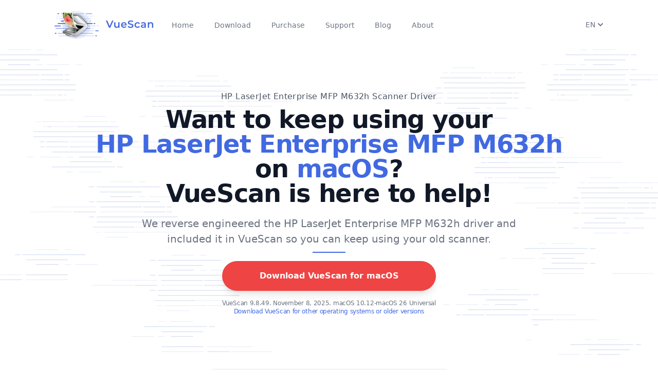

--- FILE ---
content_type: application/javascript; charset=utf-8
request_url: https://stats.hamrick.com/v1/stat?callback=vsStatCallback&CanonicalURL=%2Fvuescan%2Fhp_laserjet_enterprise_mfp_m632h.html&Href=https%3A%2F%2Fwww.hamrick.com%2Fvuescan%2Fhp_laserjet_enterprise_mfp_m632h.html&Search=&Protocol=https%3A&Path=%2Fvuescan%2Fhp_laserjet_enterprise_mfp_m632h.html&UserAgent=Mozilla%2F5.0%20(Macintosh%3B%20Intel%20Mac%20OS%20X%2010_15_7)%20AppleWebKit%2F537.36%20(KHTML%2C%20like%20Gecko)%20Chrome%2F131.0.0.0%20Safari%2F537.36%3B%20ClaudeBot%2F1.0%3B%20%2Bclaudebot%40anthropic.com)&Referrer=&LeadID=null&vsABID=&utm_campaign=undefined&utm_source=undefined&utm_medium=undefined&scannerVendor=hp&scannerName=laserjet%20enterprise%20mfp%20m632h&scannerCapabilities=67
body_size: 201
content:
vsStatCallback({"country_code":"US","country_tier":1});

--- FILE ---
content_type: image/svg+xml
request_url: https://static.hamrick.com/images/CustomerLogo-Army.svg
body_size: 1185
content:
<?xml version="1.0" encoding="UTF-8" standalone="no"?>
<svg xmlns:rdf="http://www.w3.org/1999/02/22-rdf-syntax-ns#" xmlns="http://www.w3.org/2000/svg" xml:space="preserve" height="238.51" viewBox="0 0 178.96326 238.51363" width="178.96" version="1.1" xmlns:cc="http://creativecommons.org/ns#" xmlns:xlink="http://www.w3.org/1999/xlink" xmlns:dc="http://purl.org/dc/elements/1.1/"><g transform="matrix(1.25 0 0 -1.25 -367.5 703.5)"><g><path d="m12.291 1.1328c-5.8275 0-10.562 4.7416-10.562 10.601l-0.0005 148.06c0 5.85 4.735 10.6 10.562 10.6h155.41c5.83 0 10.56-4.75 10.56-10.6v-148.06c0-5.8556-4.73-10.597-10.56-10.597l-155.41-0.0002zm-0.098 174.8c-6.0184 0-10.892 5.92-10.892 13.21l-0.0002 35.28c0 7.31 4.8738 13.23 10.892 13.23h155.17c6.02 0 10.88-5.92 10.88-13.23v-35.28c0-7.29-4.86-13.21-10.88-13.21h-155.17z" transform="matrix(.8 0 0 -.8 294 562.8)"/><path d="m425.94 558.61h-120.22c-4.103 0-7.418-3.32-7.418-7.421v-113.16c0-4.097 3.315-7.421 7.418-7.421h120.22c4.107 0 7.42 3.324 7.42 7.421v113.16c0 4.101-3.313 7.421-7.42 7.421" fill="#ffcb05"/><path d="m421.57 554.01h-111.62c-4.094 0-7.418-3.322-7.418-7.42v-104.33c0-4.098 3.324-7.422 7.418-7.422h111.62c4.102 0 7.416 3.324 7.416 7.422v104.33c0 4.098-3.314 7.42-7.416 7.42"/><path d="m90.168 18.984l-15.281 48.891-52.225 0.277 42.231 29.159-15.567 48.889 40.561-29.16 41.953 29.44-15.84-49.169 40.56-29.159h-50.57l-15.822-49.168zm-75.352 161.35c-5.1183 0-9.2652 4.15-9.2652 9.27v34.07c0 5.12 4.1469 9.26 9.2652 9.26h150.52c5.11 0 9.26-4.14 9.26-9.26v-34.07c0-5.12-4.15-9.27-9.26-9.27h-150.52z" transform="matrix(.8 0 0 -.8 294 562.8)" fill="#ffcb05"/><path d="m89.887 35.926l-10.283 38.054-37.221-0.277 29.445 21.111-11.394 36.386 28.896-22.22 32.23 23.06-13.34-35.837 30.56-22.223h-38.34l-10.553-38.054zm-74.321 148.93c-3.071 0-5.562 2.49-5.562 5.56v32.88c0 3.07 2.491 5.55 5.562 5.55h148.39c3.08 0 5.55-2.48 5.55-5.55v-32.88c0-3.07-2.47-5.56-5.55-5.56h-148.39z" transform="matrix(.8 0 0 -.8 294 562.8)"/><path d="m89.996 49.379l-7.689 28.445-27.83-0.205 22.017 15.772-8.515 27.199 21.599-16.61 24.082 17.24-9.97-26.788 22.85-16.608h-28.667l-7.877-28.445zm-7.293 143.98l-3.724 27.83h6.261l0.338-5.07h3.471l0.506 5.07h6.175l-3.974-27.83h-9.053zm-49.41 0v22.59h-2.451v-22.51l-6.348-0.07v24.01l4.063 3.9h7.189l3.893-4.07v-23.85h-6.346zm104.28 0.04l5.11 16.03 0.13 11.8h6.26v-11.8l5.21-16.03h-6.09l-2.25 9.73-2.2-9.73h-6.17zm-40.062 0.04l0.084 27.92 6.088-0.08v-11.17h2.63l0.08 11.17 5.76 0.08v-11.25l-2.88-2.71 2.88-2.62v-7.45l-4.07-3.89h-10.572zm-40.778 0l-3.767 3.77v8.67l3.998 4h4.674v5.98h-2.539v-3.55h-6.26v4.99l3.978 3.98h6.936l4.062-4.07v-8.54l-4.146-4.14h-4.48v-5.84h2.281l0.084 3.63h6.008v-4.99l-4.231-3.89h-6.598zm71.32 0l-2.2 13.37-2.29-13.28h-7.27l-0.08 27.75h5.67v-17.69l2.7 17.69h2.45l2.71-17.69v17.69h5.76l-0.17-27.84h-7.28zm-57.023 22.51l0.082 5.24h6.094v-5.24h-6.176zm-27.836 0.08l-0.082 5.25h6.176v-5.25h-6.094z" transform="matrix(.8 0 0 -.8 294 562.8)" fill="#fff"/><path d="m103.68 198.77v6.09l2.63-0.08v-6.01h-2.63zm-16.494 0.59l-1.102 11.43h2.541l-1.439-11.43z" transform="matrix(.8 0 0 -.8 294 562.8)"/></g></g></svg>


--- FILE ---
content_type: image/svg+xml
request_url: https://static.hamrick.com/images/CustomerLogo-Shell.svg
body_size: 861
content:
<?xml version="1.0" encoding="UTF-8" standalone="no"?>
<!-- Created with Inkscape (http://www.inkscape.org/) -->
<svg
   xmlns:svg="http://www.w3.org/2000/svg"
   xmlns="http://www.w3.org/2000/svg"
   version="1.0"
   width="136"
   height="126"
   id="svg2">
  <defs
     id="defs4" />
  <g
     transform="translate(-14.828488,-233.63904)"
     id="layer1">
    <g
       transform="matrix(0.2326949,0,0,0.2326949,0.4836773,190.36074)"
       id="g2384"
       style="display:inline">
      <path
         d="M 355.02537,715.37104 C 335.03593,715.37104 324.76188,702.33533 324.76188,702.33533 C 308.33331,701.62104 179.94045,701.97818 179.94045,701.97818 L 167.44045,596.46933 C 167.44045,596.46933 88.360125,540.72818 81.931554,534.29961 C 43.972263,362.09404 181.17751,197.92475 355.03065,197.92475 C 528.88379,197.92475 666.08904,362.09404 628.12975,534.29961 C 621.70117,540.72818 542.62085,596.46933 542.62085,596.46933 L 530.12085,701.97818 C 530.12085,701.97818 401.72799,701.62104 385.29942,702.33533 C 385.29942,702.33533 375.02537,715.37104 355.02537,715.37104 z"
         id="Red part"
         style="fill:#ed1c24;fill-opacity:1;fill-rule:evenodd;stroke:none;stroke-width:1px;stroke-linecap:butt;stroke-linejoin:miter;stroke-opacity:1" />
      <path
         d="M 355.2112,554.91135 L 343.07983,250.34962 C 328.44892,247.36372 291.12518,250.94681 271.11966,265.8763 L 329.3447,556.10571 C 329.3447,556.10571 249.91977,277.8199 249.91977,277.8199 C 230.8796,277.58651 192.45851,309.78015 189.60461,319.3239 L 305.4575,566.25777 C 305.4575,566.25777 175.27229,340.52378 175.27229,340.52378 C 162.43292,345.30122 134.36547,396.95728 138.84432,402.95936 C 138.84432,402.95936 283.95903,580.59009 283.95903,580.59009 L 134.66406,428.9064 C 134.66406,428.9064 115.25571,458.46681 127.91248,508.53689 L 212.24117,569.43546 L 222.79862,652.63525 L 326.18883,652.63525 C 326.18883,652.63525 343.1038,668.66855 355.1056,668.66855 C 367.1074,668.66855 384.02237,652.63525 384.02237,652.63525 L 487.41258,652.63525 L 497.97003,569.43546 L 582.29872,508.53689 C 594.95549,458.46681 575.54714,428.9064 575.54714,428.9064 L 426.25217,580.59009 C 426.25217,580.59009 571.36688,402.95936 571.36688,402.95936 C 575.84573,396.95728 547.77828,345.30122 534.93891,340.52378 C 534.93891,340.52378 404.7537,566.25777 404.7537,566.25777 L 520.60659,319.3239 C 517.75269,309.78015 479.3316,277.58651 460.29143,277.8199 C 460.29143,277.8199 380.8665,556.10571 380.8665,556.10571 L 439.09154,265.8763 C 419.08602,250.94681 381.76228,247.36372 367.13137,250.34962 L 355.2112,554.91135 z"
         id="Yellow part"
         style="fill:#ffd500;fill-opacity:1;fill-rule:evenodd;stroke:none;stroke-width:1px;stroke-linecap:butt;stroke-linejoin:miter;stroke-opacity:1" />
    </g>
  </g>
</svg>


--- FILE ---
content_type: text/javascript
request_url: https://static.hamrick.com/js/menu.min.js?version=5611bf
body_size: 14536
content:
(function(){var _e=Object.create;var Se=Object.defineProperty;var Ue=Object.getOwnPropertyDescriptor;var De=Object.getOwnPropertyNames;var Re=Object.getPrototypeOf,Me=Object.prototype.hasOwnProperty;var Ne=function(e,i){return function(){return i||e((i={exports:{}}).exports,i),i.exports}};var Fe=function(e,i,r,s){if(i&&typeof i=="object"||typeof i=="function")for(var f=De(i),v=0,y=f.length,P;v<y;v++)P=f[v],!Me.call(e,P)&&P!==r&&Se(e,P,{get:function(E){return i[E]}.bind(null,P),enumerable:!(s=Ue(i,P))||s.enumerable});return e};var Be=function(e,i,r){return r=e!=null?_e(Re(e)):{},Fe(i||!e||!e.__esModule?Se(r,"default",{value:e,enumerable:!0}):r,e)};var xe=Ne(function(j,$){(function(e,i){"use strict";var r="1.0.32",s="",f="?",v="function",y="undefined",P="object",E="string",w="major",a="model",l="name",n="type",o="vendor",t="version",b="architecture",O="console",c="mobile",u="tablet",g="smarttv",x="wearable",I="embedded",L=350,D="Amazon",U="Apple",M="ASUS",d="BlackBerry",T="Browser",R="Chrome",z="Edge",X="Firefox",H="Google",we="Huawei",oe="LG",re="Microsoft",fe="Motorola",Q="Opera",te="Samsung",ve="Sharp",J="Sony",se="Xiaomi",le="Zebra",me="Facebook",qe=function(m,S){var p={};for(var A in m)S[A]&&S[A].length%2===0?p[A]=S[A].concat(m[A]):p[A]=m[A];return p},K=function(m){for(var S={},p=0;p<m.length;p++)S[m[p].toUpperCase()]=m[p];return S},pe=function(m,S){return typeof m===E?V(S).indexOf(V(m))!==-1:!1},V=function(m){return m.toLowerCase()},Le=function(m){return typeof m===E?m.replace(/[^\d\.]/g,s).split(".")[0]:i},ce=function(m,S){if(typeof m===E)return m=m.replace(/^\s\s*/,s).replace(/\s\s*$/,s),typeof S===y?m:m.substring(0,L)},G=function(m,S){for(var p=0,A,h,Z,k,W,_;p<S.length&&!W;){var ge=S[p],ye=S[p+1];for(A=h=0;A<ge.length&&!W;)if(W=ge[A++].exec(m),W)for(Z=0;Z<ye.length;Z++)_=W[++h],k=ye[Z],typeof k===P&&k.length>0?k.length===2?typeof k[1]==v?this[k[0]]=k[1].call(this,_):this[k[0]]=k[1]:k.length===3?typeof k[1]===v&&!(k[1].exec&&k[1].test)?this[k[0]]=_?k[1].call(this,_,k[2]):i:this[k[0]]=_?_.replace(k[1],k[2]):i:k.length===4&&(this[k[0]]=_?k[3].call(this,_.replace(k[1],k[2])):i):this[k]=_||i;p+=2}},de=function(m,S){for(var p in S)if(typeof S[p]===P&&S[p].length>0){for(var A=0;A<S[p].length;A++)if(pe(S[p][A],m))return p===f?i:p}else if(pe(S[p],m))return p===f?i:p;return m},Te={"1.0":"/8","1.2":"/1","1.3":"/3","2.0":"/412","2.0.2":"/416","2.0.3":"/417","2.0.4":"/419","?":"/"},be={ME:"4.90","NT 3.11":"NT3.51","NT 4.0":"NT4.0",2e3:"NT 5.0",XP:["NT 5.1","NT 5.2"],Vista:"NT 6.0",7:"NT 6.1",8:"NT 6.2","8.1":"NT 6.3",10:["NT 6.4","NT 10.0"],RT:"ARM"},he={browser:[[/\b(?:crmo|crios)\/([\w\.]+)/i],[t,[l,"Chrome"]],[/edg(?:e|ios|a)?\/([\w\.]+)/i],[t,[l,"Edge"]],[/(opera mini)\/([-\w\.]+)/i,/(opera [mobiletab]{3,6})\b.+version\/([-\w\.]+)/i,/(opera)(?:.+version\/|[\/ ]+)([\w\.]+)/i],[l,t],[/opios[\/ ]+([\w\.]+)/i],[t,[l,Q+" Mini"]],[/\bopr\/([\w\.]+)/i],[t,[l,Q]],[/(kindle)\/([\w\.]+)/i,/(lunascape|maxthon|netfront|jasmine|blazer)[\/ ]?([\w\.]*)/i,/(avant |iemobile|slim)(?:browser)?[\/ ]?([\w\.]*)/i,/(ba?idubrowser)[\/ ]?([\w\.]+)/i,/(?:ms|\()(ie) ([\w\.]+)/i,/(flock|rockmelt|midori|epiphany|silk|skyfire|ovibrowser|bolt|iron|vivaldi|iridium|phantomjs|bowser|quark|qupzilla|falkon|rekonq|puffin|brave|whale|qqbrowserlite|qq|duckduckgo)\/([-\w\.]+)/i,/(weibo)__([\d\.]+)/i],[l,t],[/(?:\buc? ?browser|(?:juc.+)ucweb)[\/ ]?([\w\.]+)/i],[t,[l,"UC"+T]],[/microm.+\bqbcore\/([\w\.]+)/i,/\bqbcore\/([\w\.]+).+microm/i],[t,[l,"WeChat(Win) Desktop"]],[/micromessenger\/([\w\.]+)/i],[t,[l,"WeChat"]],[/konqueror\/([\w\.]+)/i],[t,[l,"Konqueror"]],[/trident.+rv[: ]([\w\.]{1,9})\b.+like gecko/i],[t,[l,"IE"]],[/yabrowser\/([\w\.]+)/i],[t,[l,"Yandex"]],[/(avast|avg)\/([\w\.]+)/i],[[l,/(.+)/,"$1 Secure "+T],t],[/\bfocus\/([\w\.]+)/i],[t,[l,X+" Focus"]],[/\bopt\/([\w\.]+)/i],[t,[l,Q+" Touch"]],[/coc_coc\w+\/([\w\.]+)/i],[t,[l,"Coc Coc"]],[/dolfin\/([\w\.]+)/i],[t,[l,"Dolphin"]],[/coast\/([\w\.]+)/i],[t,[l,Q+" Coast"]],[/miuibrowser\/([\w\.]+)/i],[t,[l,"MIUI "+T]],[/fxios\/([-\w\.]+)/i],[t,[l,X]],[/\bqihu|(qi?ho?o?|360)browser/i],[[l,"360 "+T]],[/(oculus|samsung|sailfish|huawei)browser\/([\w\.]+)/i],[[l,/(.+)/,"$1 "+T],t],[/(comodo_dragon)\/([\w\.]+)/i],[[l,/_/g," "],t],[/(electron)\/([\w\.]+) safari/i,/(tesla)(?: qtcarbrowser|\/(20\d\d\.[-\w\.]+))/i,/m?(qqbrowser|baiduboxapp|2345Explorer)[\/ ]?([\w\.]+)/i],[l,t],[/(metasr)[\/ ]?([\w\.]+)/i,/(lbbrowser)/i,/\[(linkedin)app\]/i],[l],[/((?:fban\/fbios|fb_iab\/fb4a)(?!.+fbav)|;fbav\/([\w\.]+);)/i],[[l,me],t],[/safari (line)\/([\w\.]+)/i,/\b(line)\/([\w\.]+)\/iab/i,/(chromium|instagram)[\/ ]([-\w\.]+)/i],[l,t],[/\bgsa\/([\w\.]+) .*safari\//i],[t,[l,"GSA"]],[/headlesschrome(?:\/([\w\.]+)| )/i],[t,[l,R+" Headless"]],[/ wv\).+(chrome)\/([\w\.]+)/i],[[l,R+" WebView"],t],[/droid.+ version\/([\w\.]+)\b.+(?:mobile safari|safari)/i],[t,[l,"Android "+T]],[/(chrome|omniweb|arora|[tizenoka]{5} ?browser)\/v?([\w\.]+)/i],[l,t],[/version\/([\w\.\,]+) .*mobile\/\w+ (safari)/i],[t,[l,"Mobile Safari"]],[/version\/([\w(\.|\,)]+) .*(mobile ?safari|safari)/i],[t,l],[/webkit.+?(mobile ?safari|safari)(\/[\w\.]+)/i],[l,[t,de,Te]],[/(webkit|khtml)\/([\w\.]+)/i],[l,t],[/(navigator|netscape\d?)\/([-\w\.]+)/i],[[l,"Netscape"],t],[/mobile vr; rv:([\w\.]+)\).+firefox/i],[t,[l,X+" Reality"]],[/ekiohf.+(flow)\/([\w\.]+)/i,/(swiftfox)/i,/(icedragon|iceweasel|camino|chimera|fennec|maemo browser|minimo|conkeror|klar)[\/ ]?([\w\.\+]+)/i,/(seamonkey|k-meleon|icecat|iceape|firebird|phoenix|palemoon|basilisk|waterfox)\/([-\w\.]+)$/i,/(firefox)\/([\w\.]+)/i,/(mozilla)\/([\w\.]+) .+rv\:.+gecko\/\d+/i,/(polaris|lynx|dillo|icab|doris|amaya|w3m|netsurf|sleipnir|obigo|mosaic|(?:go|ice|up)[\. ]?browser)[-\/ ]?v?([\w\.]+)/i,/(links) \(([\w\.]+)/i],[l,t]],cpu:[[/(?:(amd|x(?:(?:86|64)[-_])?|wow|win)64)[;\)]/i],[[b,"amd64"]],[/(ia32(?=;))/i],[[b,V]],[/((?:i[346]|x)86)[;\)]/i],[[b,"ia32"]],[/\b(aarch64|arm(v?8e?l?|_?64))\b/i],[[b,"arm64"]],[/\b(arm(?:v[67])?ht?n?[fl]p?)\b/i],[[b,"armhf"]],[/windows (ce|mobile); ppc;/i],[[b,"arm"]],[/((?:ppc|powerpc)(?:64)?)(?: mac|;|\))/i],[[b,/ower/,s,V]],[/(sun4\w)[;\)]/i],[[b,"sparc"]],[/((?:avr32|ia64(?=;))|68k(?=\))|\barm(?=v(?:[1-7]|[5-7]1)l?|;|eabi)|(?=atmel )avr|(?:irix|mips|sparc)(?:64)?\b|pa-risc)/i],[[b,V]]],device:[[/\b(sch-i[89]0\d|shw-m380s|sm-[ptx]\w{2,4}|gt-[pn]\d{2,4}|sgh-t8[56]9|nexus 10)/i],[a,[o,te],[n,u]],[/\b((?:s[cgp]h|gt|sm)-\w+|galaxy nexus)/i,/samsung[- ]([-\w]+)/i,/sec-(sgh\w+)/i],[a,[o,te],[n,c]],[/\((ip(?:hone|od)[\w ]*);/i],[a,[o,U],[n,c]],[/\((ipad);[-\w\),; ]+apple/i,/applecoremedia\/[\w\.]+ \((ipad)/i,/\b(ipad)\d\d?,\d\d?[;\]].+ios/i],[a,[o,U],[n,u]],[/\b((?:ag[rs][23]?|bah2?|sht?|btv)-a?[lw]\d{2})\b(?!.+d\/s)/i],[a,[o,we],[n,u]],[/(?:huawei|honor)([-\w ]+)[;\)]/i,/\b(nexus 6p|\w{2,4}e?-[atu]?[ln][\dx][012359c][adn]?)\b(?!.+d\/s)/i],[a,[o,we],[n,c]],[/\b(poco[\w ]+)(?: bui|\))/i,/\b; (\w+) build\/hm\1/i,/\b(hm[-_ ]?note?[_ ]?(?:\d\w)?) bui/i,/\b(redmi[\-_ ]?(?:note|k)?[\w_ ]+)(?: bui|\))/i,/\b(mi[-_ ]?(?:a\d|one|one[_ ]plus|note lte|max|cc)?[_ ]?(?:\d?\w?)[_ ]?(?:plus|se|lite)?)(?: bui|\))/i],[[a,/_/g," "],[o,se],[n,c]],[/\b(mi[-_ ]?(?:pad)(?:[\w_ ]+))(?: bui|\))/i],[[a,/_/g," "],[o,se],[n,u]],[/; (\w+) bui.+ oppo/i,/\b(cph[12]\d{3}|p(?:af|c[al]|d\w|e[ar])[mt]\d0|x9007|a101op)\b/i],[a,[o,"OPPO"],[n,c]],[/vivo (\w+)(?: bui|\))/i,/\b(v[12]\d{3}\w?[at])(?: bui|;)/i],[a,[o,"Vivo"],[n,c]],[/\b(rmx[12]\d{3})(?: bui|;|\))/i],[a,[o,"Realme"],[n,c]],[/\b(milestone|droid(?:[2-4x]| (?:bionic|x2|pro|razr))?:?( 4g)?)\b[\w ]+build\//i,/\bmot(?:orola)?[- ](\w*)/i,/((?:moto[\w\(\) ]+|xt\d{3,4}|nexus 6)(?= bui|\)))/i],[a,[o,fe],[n,c]],[/\b(mz60\d|xoom[2 ]{0,2}) build\//i],[a,[o,fe],[n,u]],[/((?=lg)?[vl]k\-?\d{3}) bui| 3\.[-\w; ]{10}lg?-([06cv9]{3,4})/i],[a,[o,oe],[n,u]],[/(lm(?:-?f100[nv]?|-[\w\.]+)(?= bui|\))|nexus [45])/i,/\blg[-e;\/ ]+((?!browser|netcast|android tv)\w+)/i,/\blg-?([\d\w]+) bui/i],[a,[o,oe],[n,c]],[/(ideatab[-\w ]+)/i,/lenovo ?(s[56]000[-\w]+|tab(?:[\w ]+)|yt[-\d\w]{6}|tb[-\d\w]{6})/i],[a,[o,"Lenovo"],[n,u]],[/(?:maemo|nokia).*(n900|lumia \d+)/i,/nokia[-_ ]?([-\w\.]*)/i],[[a,/_/g," "],[o,"Nokia"],[n,c]],[/(pixel c)\b/i],[a,[o,H],[n,u]],[/droid.+; (pixel[\daxl ]{0,6})(?: bui|\))/i],[a,[o,H],[n,c]],[/droid.+ (a?\d[0-2]{2}so|[c-g]\d{4}|so[-gl]\w+|xq-a\w[4-7][12])(?= bui|\).+chrome\/(?![1-6]{0,1}\d\.))/i],[a,[o,J],[n,c]],[/sony tablet [ps]/i,/\b(?:sony)?sgp\w+(?: bui|\))/i],[[a,"Xperia Tablet"],[o,J],[n,u]],[/ (kb2005|in20[12]5|be20[12][59])\b/i,/(?:one)?(?:plus)? (a\d0\d\d)(?: b|\))/i],[a,[o,"OnePlus"],[n,c]],[/(alexa)webm/i,/(kf[a-z]{2}wi)( bui|\))/i,/(kf[a-z]+)( bui|\)).+silk\//i],[a,[o,D],[n,u]],[/((?:sd|kf)[0349hijorstuw]+)( bui|\)).+silk\//i],[[a,/(.+)/g,"Fire Phone $1"],[o,D],[n,c]],[/(playbook);[-\w\),; ]+(rim)/i],[a,o,[n,u]],[/\b((?:bb[a-f]|st[hv])100-\d)/i,/\(bb10; (\w+)/i],[a,[o,d],[n,c]],[/(?:\b|asus_)(transfo[prime ]{4,10} \w+|eeepc|slider \w+|nexus 7|padfone|p00[cj])/i],[a,[o,M],[n,u]],[/ (z[bes]6[027][012][km][ls]|zenfone \d\w?)\b/i],[a,[o,M],[n,c]],[/(nexus 9)/i],[a,[o,"HTC"],[n,u]],[/(htc)[-;_ ]{1,2}([\w ]+(?=\)| bui)|\w+)/i,/(zte)[- ]([\w ]+?)(?: bui|\/|\))/i,/(alcatel|geeksphone|nexian|panasonic|sony(?!-bra))[-_ ]?([-\w]*)/i],[o,[a,/_/g," "],[n,c]],[/droid.+; ([ab][1-7]-?[0178a]\d\d?)/i],[a,[o,"Acer"],[n,u]],[/droid.+; (m[1-5] note) bui/i,/\bmz-([-\w]{2,})/i],[a,[o,"Meizu"],[n,c]],[/\b(sh-?[altvz]?\d\d[a-ekm]?)/i],[a,[o,ve],[n,c]],[/(blackberry|benq|palm(?=\-)|sonyericsson|acer|asus|dell|meizu|motorola|polytron)[-_ ]?([-\w]*)/i,/(hp) ([\w ]+\w)/i,/(asus)-?(\w+)/i,/(microsoft); (lumia[\w ]+)/i,/(lenovo)[-_ ]?([-\w]+)/i,/(jolla)/i,/(oppo) ?([\w ]+) bui/i],[o,a,[n,c]],[/(archos) (gamepad2?)/i,/(hp).+(touchpad(?!.+tablet)|tablet)/i,/(kindle)\/([\w\.]+)/i,/(nook)[\w ]+build\/(\w+)/i,/(dell) (strea[kpr\d ]*[\dko])/i,/(le[- ]+pan)[- ]+(\w{1,9}) bui/i,/(trinity)[- ]*(t\d{3}) bui/i,/(gigaset)[- ]+(q\w{1,9}) bui/i,/(vodafone) ([\w ]+)(?:\)| bui)/i],[o,a,[n,u]],[/(surface duo)/i],[a,[o,re],[n,u]],[/droid [\d\.]+; (fp\du?)(?: b|\))/i],[a,[o,"Fairphone"],[n,c]],[/(u304aa)/i],[a,[o,"AT&T"],[n,c]],[/\bsie-(\w*)/i],[a,[o,"Siemens"],[n,c]],[/\b(rct\w+) b/i],[a,[o,"RCA"],[n,u]],[/\b(venue[\d ]{2,7}) b/i],[a,[o,"Dell"],[n,u]],[/\b(q(?:mv|ta)\w+) b/i],[a,[o,"Verizon"],[n,u]],[/\b(?:barnes[& ]+noble |bn[rt])([\w\+ ]*) b/i],[a,[o,"Barnes & Noble"],[n,u]],[/\b(tm\d{3}\w+) b/i],[a,[o,"NuVision"],[n,u]],[/\b(k88) b/i],[a,[o,"ZTE"],[n,u]],[/\b(nx\d{3}j) b/i],[a,[o,"ZTE"],[n,c]],[/\b(gen\d{3}) b.+49h/i],[a,[o,"Swiss"],[n,c]],[/\b(zur\d{3}) b/i],[a,[o,"Swiss"],[n,u]],[/\b((zeki)?tb.*\b) b/i],[a,[o,"Zeki"],[n,u]],[/\b([yr]\d{2}) b/i,/\b(dragon[- ]+touch |dt)(\w{5}) b/i],[[o,"Dragon Touch"],a,[n,u]],[/\b(ns-?\w{0,9}) b/i],[a,[o,"Insignia"],[n,u]],[/\b((nxa|next)-?\w{0,9}) b/i],[a,[o,"NextBook"],[n,u]],[/\b(xtreme\_)?(v(1[045]|2[015]|[3469]0|7[05])) b/i],[[o,"Voice"],a,[n,c]],[/\b(lvtel\-)?(v1[12]) b/i],[[o,"LvTel"],a,[n,c]],[/\b(ph-1) /i],[a,[o,"Essential"],[n,c]],[/\b(v(100md|700na|7011|917g).*\b) b/i],[a,[o,"Envizen"],[n,u]],[/\b(trio[-\w\. ]+) b/i],[a,[o,"MachSpeed"],[n,u]],[/\btu_(1491) b/i],[a,[o,"Rotor"],[n,u]],[/(shield[\w ]+) b/i],[a,[o,"Nvidia"],[n,u]],[/(sprint) (\w+)/i],[o,a,[n,c]],[/(kin\.[onetw]{3})/i],[[a,/\./g," "],[o,re],[n,c]],[/droid.+; (cc6666?|et5[16]|mc[239][23]x?|vc8[03]x?)\)/i],[a,[o,le],[n,u]],[/droid.+; (ec30|ps20|tc[2-8]\d[kx])\)/i],[a,[o,le],[n,c]],[/(ouya)/i,/(nintendo) ([wids3utch]+)/i],[o,a,[n,O]],[/droid.+; (shield) bui/i],[a,[o,"Nvidia"],[n,O]],[/(playstation [345portablevi]+)/i],[a,[o,J],[n,O]],[/\b(xbox(?: one)?(?!; xbox))[\); ]/i],[a,[o,re],[n,O]],[/smart-tv.+(samsung)/i],[o,[n,g]],[/hbbtv.+maple;(\d+)/i],[[a,/^/,"SmartTV"],[o,te],[n,g]],[/(nux; netcast.+smarttv|lg (netcast\.tv-201\d|android tv))/i],[[o,oe],[n,g]],[/(apple) ?tv/i],[o,[a,U+" TV"],[n,g]],[/crkey/i],[[a,R+"cast"],[o,H],[n,g]],[/droid.+aft(\w)( bui|\))/i],[a,[o,D],[n,g]],[/\(dtv[\);].+(aquos)/i,/(aquos-tv[\w ]+)\)/i],[a,[o,ve],[n,g]],[/(bravia[\w ]+)( bui|\))/i],[a,[o,J],[n,g]],[/(mitv-\w{5}) bui/i],[a,[o,se],[n,g]],[/\b(roku)[\dx]*[\)\/]((?:dvp-)?[\d\.]*)/i,/hbbtv\/\d+\.\d+\.\d+ +\([\w ]*; *(\w[^;]*);([^;]*)/i],[[o,ce],[a,ce],[n,g]],[/\b(android tv|smart[- ]?tv|opera tv|tv; rv:)\b/i],[[n,g]],[/((pebble))app/i],[o,a,[n,x]],[/droid.+; (glass) \d/i],[a,[o,H],[n,x]],[/droid.+; (wt63?0{2,3})\)/i],[a,[o,le],[n,x]],[/(quest( 2)?)/i],[a,[o,me],[n,x]],[/(tesla)(?: qtcarbrowser|\/[-\w\.]+)/i],[o,[n,I]],[/droid .+?; ([^;]+?)(?: bui|\) applew).+? mobile safari/i],[a,[n,c]],[/droid .+?; ([^;]+?)(?: bui|\) applew).+?(?! mobile) safari/i],[a,[n,u]],[/\b((tablet|tab)[;\/]|focus\/\d(?!.+mobile))/i],[[n,u]],[/(phone|mobile(?:[;\/]| [ \w\/\.]*safari)|pda(?=.+windows ce))/i],[[n,c]],[/(android[-\w\. ]{0,9});.+buil/i],[a,[o,"Generic"]]],engine:[[/windows.+ edge\/([\w\.]+)/i],[t,[l,z+"HTML"]],[/webkit\/537\.36.+chrome\/(?!27)([\w\.]+)/i],[t,[l,"Blink"]],[/(presto)\/([\w\.]+)/i,/(webkit|trident|netfront|netsurf|amaya|lynx|w3m|goanna)\/([\w\.]+)/i,/ekioh(flow)\/([\w\.]+)/i,/(khtml|tasman|links)[\/ ]\(?([\w\.]+)/i,/(icab)[\/ ]([23]\.[\d\.]+)/i],[l,t],[/rv\:([\w\.]{1,9})\b.+(gecko)/i],[t,l]],os:[[/microsoft (windows) (vista|xp)/i],[l,t],[/(windows) nt 6\.2; (arm)/i,/(windows (?:phone(?: os)?|mobile))[\/ ]?([\d\.\w ]*)/i,/(windows)[\/ ]?([ntce\d\. ]+\w)(?!.+xbox)/i],[l,[t,de,be]],[/(win(?=3|9|n)|win 9x )([nt\d\.]+)/i],[[l,"Windows"],[t,de,be]],[/ip[honead]{2,4}\b(?:.*os ([\w]+) like mac|; opera)/i,/cfnetwork\/.+darwin/i],[[t,/_/g,"."],[l,"iOS"]],[/(mac os x) ?([\w\. ]*)/i,/(macintosh|mac_powerpc\b)(?!.+haiku)/i],[[l,"Mac OS"],[t,/_/g,"."]],[/droid ([\w\.]+)\b.+(android[- ]x86|harmonyos)/i],[t,l],[/(android|webos|qnx|bada|rim tablet os|maemo|meego|sailfish)[-\/ ]?([\w\.]*)/i,/(blackberry)\w*\/([\w\.]*)/i,/(tizen|kaios)[\/ ]([\w\.]+)/i,/\((series40);/i],[l,t],[/\(bb(10);/i],[t,[l,d]],[/(?:symbian ?os|symbos|s60(?=;)|series60)[-\/ ]?([\w\.]*)/i],[t,[l,"Symbian"]],[/mozilla\/[\d\.]+ \((?:mobile|tablet|tv|mobile; [\w ]+); rv:.+ gecko\/([\w\.]+)/i],[t,[l,X+" OS"]],[/web0s;.+rt(tv)/i,/\b(?:hp)?wos(?:browser)?\/([\w\.]+)/i],[t,[l,"webOS"]],[/crkey\/([\d\.]+)/i],[t,[l,R+"cast"]],[/(cros) [\w]+ ([\w\.]+\w)/i],[[l,"Chromium OS"],t],[/(nintendo|playstation) ([wids345portablevuch]+)/i,/(xbox); +xbox ([^\);]+)/i,/\b(joli|palm)\b ?(?:os)?\/?([\w\.]*)/i,/(mint)[\/\(\) ]?(\w*)/i,/(mageia|vectorlinux)[; ]/i,/([kxln]?ubuntu|debian|suse|opensuse|gentoo|arch(?= linux)|slackware|fedora|mandriva|centos|pclinuxos|red ?hat|zenwalk|linpus|raspbian|plan 9|minix|risc os|contiki|deepin|manjaro|elementary os|sabayon|linspire)(?: gnu\/linux)?(?: enterprise)?(?:[- ]linux)?(?:-gnu)?[-\/ ]?(?!chrom|package)([-\w\.]*)/i,/(hurd|linux) ?([\w\.]*)/i,/(gnu) ?([\w\.]*)/i,/\b([-frentopcghs]{0,5}bsd|dragonfly)[\/ ]?(?!amd|[ix346]{1,2}86)([\w\.]*)/i,/(haiku) (\w+)/i],[l,t],[/(sunos) ?([\w\.\d]*)/i],[[l,"Solaris"],t],[/((?:open)?solaris)[-\/ ]?([\w\.]*)/i,/(aix) ((\d)(?=\.|\)| )[\w\.])*/i,/\b(beos|os\/2|amigaos|morphos|openvms|fuchsia|hp-ux)/i,/(unix) ?([\w\.]*)/i],[l,t]]},q=function(m,S){if(typeof m===P&&(S=m,m=i),!(this instanceof q))return new q(m,S).getResult();var p=m||(typeof e!==y&&e.navigator&&e.navigator.userAgent?e.navigator.userAgent:s),A=S?qe(he,S):he;return this.getBrowser=function(){var h={};return h[l]=i,h[t]=i,G.call(h,p,A.browser),h.major=Le(h.version),h},this.getCPU=function(){var h={};return h[b]=i,G.call(h,p,A.cpu),h},this.getDevice=function(){var h={};return h[o]=i,h[a]=i,h[n]=i,G.call(h,p,A.device),h},this.getEngine=function(){var h={};return h[l]=i,h[t]=i,G.call(h,p,A.engine),h},this.getOS=function(){var h={};return h[l]=i,h[t]=i,G.call(h,p,A.os),h},this.getResult=function(){return{ua:this.getUA(),browser:this.getBrowser(),engine:this.getEngine(),os:this.getOS(),device:this.getDevice(),cpu:this.getCPU()}},this.getUA=function(){return p},this.setUA=function(h){return p=typeof h===E&&h.length>L?ce(h,L):h,this},this.setUA(p),this};q.VERSION=r,q.BROWSER=K([l,t,w]),q.CPU=K([b]),q.DEVICE=K([a,o,n,O,c,g,u,x,I]),q.ENGINE=q.OS=K([l,t]),typeof j!==y?(typeof $!==y&&$.exports&&(j=$.exports=q),j.UAParser=q):typeof define===v&&define.amd?define(function(){return q}):typeof e!==y&&(e.UAParser=q);var F=typeof e!==y&&(e.jQuery||e.Zepto);if(F&&!F.ua){var Y=new q;F.ua=Y.getResult(),F.ua.get=function(){return Y.getUA()},F.ua.set=function(m){Y.setUA(m);var S=Y.getResult();for(var p in S)F.ua[p]=S[p]}}})(typeof window=="object"?window:j)});window.vsvars={version_number:"9.8.49",release_date:"November 8, 2025",modelsjson_version:"8c0265",cdnurl:"https://static.hamrick.com",baseurl:"https://www.hamrick.com",backendurl:"https://www.hamrick.com/a"};var Pe=Be(xe()),ie=["hamrick.com","vuescan.com"],ee=document.createElement("a"),Ve=function(e,i){return e.length>=i.length&&e.indexOf(i,e.length-i.length)!==-1},ae=function(e){if(!e)return"";for(var i=e.toLowerCase(),r=0;r<ie.length;r++){var s=ie[r];if(i===s||Ve(i,"."+s))return s}return""},ne=function(e){return e?e.replace(/\/+$/,""):""},ke=function(e){return e?(ee.href=e,{hostname:ee.hostname||"",pathname:ee.pathname||"",search:ee.search||""}):null},Ae=function(){return typeof window=="undefined"||!window.location?"":window.location.origin?window.location.origin:window.location.protocol+"//"+window.location.host},Ge=function(){if(!(typeof window=="undefined"||!window.location)){window.vsvars=window.vsvars||{};var e=ae(window.location.hostname||"");if(e){var i=ne(Ae());if(i){var r=ke(window.vsvars.baseurl),s=r?ae(r.hostname):"";(!window.vsvars.baseurl||s&&s!==e||r&&!s&&ne(window.vsvars.baseurl)!==i)&&(window.vsvars.baseurl=i);var f=ke(window.vsvars.backendurl),v="/a";if(f){var y=f.pathname||"";(!y||y==="/")&&(y="/a"),y.charAt(0)!=="/"&&(y="/"+y);var P=f.search||"";v=y+P}window.vsvars.backendurl=window.vsvars.baseurl+v}}}};Ge();var Ie="hamrick.com";typeof window!="undefined"&&window.location&&(ue=ae(window.location.hostname||""),ue&&(Ie=ue));var ue;window.vsGetCanonicalUrl=function(){var e;if(document.querySelector){var i=document.querySelector("link[rel=canonical]");i&&i.getAttribute&&(e=i.getAttribute("href"))}else for(var r=document.getElementsByTagName("link"),s=0;s<r.length;s++)r[s].getAttribute("rel")==="canonical"&&(e=r[s].getAttribute("href"));if(e||(e=window.location.href,e.indexOf("?")!==-1&&(e=e.split("?")[0])),e){e=e.replace("http://",""),e=e.replace("https://",""),e=e.replace("www.","");for(var s=0;s<ie.length;s++)e=e.replace(ie[s],"");e=e.replace("localhost",""),e||(e="/")}return e};window.vsIsLocal=function(){return location.hostname==="localhost"||location.hostname==="127.0.0.1"};window.vsGetCookie=function(e){e=e.toLowerCase();for(var i=document.cookie.split(";"),r=0;r<i.length;r++){var s=i[r].split("="),f=decodeURIComponent(s[0].trim().toLowerCase()),v=s.length>1?s[1]:"";if(f==e)return decodeURIComponent(v)}return""};window.vsSetCookie=function(e,i){var r=new Date;r.setYear(r.getFullYear()+1);var s=window.location.hostname,f="";if(s!=="localhost"&&s!=="127.0.0.1"){var v=ae(s);v&&(f=";domain=."+v)}var y=encodeURIComponent(e)+"="+encodeURIComponent(i)+";expires="+r.toGMTString()+";path=/"+f;document.cookie=y};window.vsGetLanguageSubdirectory=function(){return language="en",pathComps=window.location.pathname.split("/"),pathComps.length>=1&&pathComps[1].length==2&&(language=pathComps[1]),language};var We=function(e,i){i=i||function(){};var r="hidden-iframe",s=document.getElementById(r);s===null&&(s=document.createElement("iframe"),s.onload=i,s.id=r,s.style.display="none",document.body.appendChild(s)),s.src=e},je=function(e){document.readyState!="loading"?e():document.addEventListener("DOMContentLoaded",e)},Ee=function(e){var i={},r=e;if(r.indexOf("?")!=-1)for(var s=r.split("#")[0].substring(r.indexOf("?")+1).split("&"),f=s.length-1;f>=0;f--){var v=s[f].split("=");i[decodeURIComponent(v[0])]=decodeURIComponent(v[1])}return i},C=function(){var e=window.vsQueryParamDict||{};return Object.assign(e,Ee(window.location.href))};window.vsGetQueryParams=C;window.vsGetQueryParamsFromUrl=Ee;var ze=function(){window.vsQueryParamDict=C(),window.history&&window.history.pushState&&window.history.pushState({},document.title,window.location.href.substring(0,window.location.href.indexOf("?")))},Xe=function(){return params=C(),queryString=vsToQueryString(params),queryString.length>0&&(queryString="?"+queryString),queryString};window.vsToQueryString=function(e){var i=[];for(var r in e)e.hasOwnProperty(r)&&i.push(encodeURIComponent(r)+"="+encodeURIComponent(e[r]));return i.join("&")};var B=function(e,i,r){e.indexOf("?")==-1&&(e+="?"),i&&(e+="callback="+i+"&"),r&&(e+=vsToQueryString(r));var s=document.createElement("script");s.src=e,s.setAttribute("type","text/javascript"),s.defer=!0,s.async=!0,document.getElementsByTagName("head")[0].appendChild(s)};window.vsJSONP=B;window.vsGetUserAgent=function(e){var i=new Pe.default(navigator.userAgent);userAgentResults=i.getResult();var r=function(){window.vsUserAgent=userAgentResults,e&&e(userAgentResults)};navigator.userAgentData&&navigator.userAgentData.getHighEntropyValues?navigator.userAgentData.getHighEntropyValues(["platformVersion","architecture","bitness"]).then(function(s){userAgentResults.highEntropy=s}).catch(function(s){console.error(s)}).finally(r):r()};var He=function(e){e.preventDefault();var i=this,r=C().test=="1"?1:0,s=i.dataset.subscriptionId,f=i.dataset.stripePrice,v=i.dataset.stripeCurrency,y=i.dataset.stripeEdition,P=r?i.dataset.testDiscount:i.dataset.discount,E=r?"pk_test_52XYlqUtbhgNxMPgk5QhXWxf00S25dJfn3":"pk_live_9h9NjJGwwGWvKGeVA8ah6IpN005BMG9vsf";if(r||location.protocol=="https:"){var w=Stripe(E);if(i.querySelectorAll(".vs-cc-spinner").forEach(function(a){a.classList.remove("hidden")}),payload={test:r},s&&y)payload.subscription_id=s,payload.target_edition=y;else if(f&&v)payload.amount=f,payload.currency=v,y&&(payload.edition=y);else{alert("Payment configuration error - please contact support");return}queryParams=C(),queryParams.country&&(payload.country=queryParams.country),P&&P.length>0&&(payload.discount=P),payload.back_url=window.location.href,fetch(window.vsvars.backendurl+"/api/stripe-session-token?"+vsToQueryString(payload)).then(function(a){return a.json()}).then(function(a){i.querySelectorAll(".vs-cc-spinner").forEach(function(l){l.classList.add("hidden")}),w.redirectToCheckout({sessionId:a.id}).then(function(l){})})}else alert("Checkout Error - Make sure you use test mode")};window.vsSearchFormSubmit=function(){return statObj=N(),statObj.UserSearch=document.querySelector("form [name='q']").value,vsIsLocal()||B("https://stats.hamrick.com/v1/stat",null,statObj),!0};window.vsPaypalLoadSDK=function(e,i){if(["INR","ZAR","KRW","CNY"].indexOf(e)==-1){sandbox_id="AdnIToD3VDSJdXGWAlSOy2swlP3DsXKNtQnZ1nl9g8aCPumNM5NhfzY2MHvxabjRU0afTFMcOKbw8s5D",live_id="AQ3XEQQDcepREnz7CiC6AqHLDX5EwuBGu-FskfdU4NgRIxzq5RXLXuRnEfiCnVgTviPz1Qh5wpGgLqBg",url="https://www.paypal.com/sdk/js?currency="+e+"&client-id="+(C().test=="1"?sandbox_id:live_id);var r=document.createElement("script");r.type="text/javascript",r.src=url,r.defer=!0,r.async=!0,i&&(r.onload=i),document.getElementsByTagName("head")[0].appendChild(r)}};window.vsPaypalLoadButton=function(e,i,r){var s={shape:"pill",color:"silver",layout:"vertical",label:"paypal"};paypal.Buttons({style:s,fundingSource:paypal.FUNDING.PAYPAL,createOrder:function(f,v){return v.order.create({purchase_units:[{description:e,amount:{value:i}}]})},onApprove:function(f,v){return v.order.capture().then(Qe)}}).render(r)};window.vsPaypalLoadButtons=function(){paypalCurrencyElements=document.querySelectorAll("[data-paypal-currency]"),paypalCurrencyElements.length>0&&vsPaypalLoadSDK(paypalCurrencyElements[0].dataset.paypalCurrency,function(){paypalCurrencyElements.forEach(function(e){vsPaypalLoadButton(e.dataset.paypalSku,e.dataset.paypalPrice,"#"+e.id)})})};var Qe=function(e){fetch(window.vsvars.backendurl+"/api/paypal-clientside",{method:"POST",headers:{"Content-Type":"application/json"},body:JSON.stringify(e)}).then(function(i){return i.json()}).then(function(i){i.redirect_url&&(document.location=i.redirect_url)})},Oe=function(){scannerCompatibilityArgs=window.vsScannerCompatibilityArgs||[32,64,64,64,32,32,64,1,0],scannerInfo=Je.apply(null,scannerCompatibilityArgs),queryParams=C();var e=navigator.userAgent.indexOf("Chrome")>-1,i=navigator.userAgent.indexOf("Safari")>-1,r=navigator.userAgent.toLowerCase().indexOf("op")>-1;e&&i&&(i=!1),e&&r&&(e=!1);var s=!!navigator.userAgent.match(/(Mac|iPhone|iPod|iPad)/i),f=!!navigator.userAgent.match(/(Win32|Win64|Windows|WinCE)/),v=!s&&!f&&!!/Linux/.test(navigator.userAgent),y=!!scannerInfo&&scannerInfo.osString=="Mobile",P=!!window.vsPageInfo||vsGetCanonicalUrl().indexOf("/vuescan/")!==-1;C().os=="macos"?(s=!0,f=!1,v=!1):C().os=="windows"?(f=!0,s=!1,v=!1):C().os=="linux"&&(v=!0,s=!1,f=!1);var E=null;s?E=".vs-show-macos":f?E=".vs-show-windows":v&&(E=".vs-show-linux"),E.length>0&&(document.querySelectorAll(E).forEach(function(d){d.classList.remove("hidden")}),document.querySelectorAll(E+" img").forEach(function(d){!d.src&&d.dataset.src&&(d.src=d.dataset.src)})),document.querySelectorAll(".vsVersionNumber").forEach(function(d){d.innerHTML=scannerInfo.ve}),document.querySelectorAll(".vsReleaseDate").forEach(function(d){d.innerHTML=scannerInfo.up}),document.querySelectorAll(".vs-mac-windows-img").forEach(function(d){var T=s?d.dataset.macUrl:d.dataset.winUrl;T&&(d.src=T),d.parentElement.tagName=="PICTURE"&&d.parentElement.querySelectorAll("source").forEach(function(R){var z=s?R.dataset.macSrcset:R.dataset.winSrcset;z&&(R.srcset=z)})});var w=function(){document.querySelectorAll("video").forEach(function(d){d.play()}),document.body.removeEventListener("mousemove",w,!1)};setTimeout(function(){document.body.addEventListener("mousemove",w,!1)},100);var a=document.querySelector("h1");if(a){var l=a.dataset.vendorName,n=document.querySelector("h2");if(n){var o=n.innerHTML;o=o.replace(l,'<span class="text-royal-blue-500 text-4xl sm:text-6xl text-nowrap">'+l+"</span>"),document.querySelector("h2").innerHTML=o}}if(queryParams.d=="1"&&document.querySelectorAll(".vuescan-version-download").forEach(function(d){d.classList.remove("hidden")}),scannerInfo&&scannerInfo.oc)if(scannerInfo.fn&&scannerInfo.fn.match("32")&&document.querySelectorAll(".vs-32bit-only").forEach(function(d){d.classList.remove("hidden")}),scannerInfo.downloadPageUrl||scannerInfo.fn){if(document.querySelectorAll(".vsDownloadButton").forEach(function(d){d.href=scannerInfo.downloadPageUrl||scannerInfo.fn}),document.querySelectorAll(".vsDownloadLink").forEach(function(d){d.href=scannerInfo.fn}),document.querySelectorAll(".vsDownloadText").forEach(function(d){d.innerHTML="VueScan "+scannerInfo.ve+". "+scannerInfo.up+". "+scannerInfo.os}),scannerInfo.fn){var t=scannerInfo.fn;t=t.substring(t.lastIndexOf("/")+1),document.querySelectorAll(".vsDownloadFileName").forEach(function(d){d.innerHTML=t})}}else document.querySelectorAll(".vsDownloadButton").forEach(function(d){d.classList.add("hidden")}),document.querySelectorAll(".vsDownloadText").forEach(function(d){d.classList.add("hidden")});else document.querySelectorAll(".vsDownloadButton").forEach(function(d){d.classList.add("hidden")});vsGetCanonicalUrl().match("download")&&(queryParams.v||queryParams.dl=="1")&&We(scannerInfo.fn),y?document.querySelectorAll("a[type='button'].vsDownloadButton span").forEach(function(d){d.classList.contains("navbar-btn")||(d.innerHTML="Email link to download VueScan")}):scannerInfo&&scannerInfo.osString&&document.querySelectorAll(".vsPlatform").forEach(function(d){d.innerHTML=scannerInfo.osString});var b=function(d){d.preventDefault(),y=scannerInfo.osString=="Mobile",statObj=N(),localStorage.setItem("vsDownloadPageStatObj",JSON.stringify(statObj)),hasLeadID=!!localStorage.getItem("vsLeadID");var T=statObj.CanonicalURL;P=!1,(window.vsPageInfo&&window.vsPageInfo.hasFilm||T=="/")&&(P=!0),!hasLeadID&&(y||P)&&window.Alpine?document.location=window.vsvars.baseurl+"/email-download.html":(redirectURL=window.scannerInfo.downloadPageUrl,i?window.location=redirectURL:(openDownloadReturnStatus=window.open(redirectURL,"_blank"),openDownloadReturnStatus||setTimeout(function(){window.location=redirectURL},2e3)))};if(document.querySelectorAll(".vsDownloadButton").forEach(function(d){d.addEventListener("click",b)}),document.querySelectorAll(".vs-payment-stripe").forEach(function(d){d.addEventListener("click",He)}),window.vsPageInfo){var O=0;O|=window.vsPageInfo.hasFlatbed?1:0,O|=window.vsPageInfo.hasADF?2:0,O|=window.vsPageInfo.hasFilm?4:0,O|=window.vsPageInfo.needsPlugin?8:0,O|=window.vsPageInfo.oldWin?16:0,O|=window.vsPageInfo.oldMac?32:0,scannerInfo&&(O|=window.scannerInfo.mfp?64:0);var c=window.vsPageInfo.scannerVendor+";"+window.vsPageInfo.scannerName+";"+O;window.vsSetCookie("vsScannerPage",c);var u=0;u|=window.vsPageInfo.hasFlatbed?1:0,u|=window.vsPageInfo.hasADF?2:0,u|=window.vsPageInfo.hasFilm?4:0,u!=0&&localStorage.setItem("vsScannerType",u),localStorage.setItem("vsScannerVendor",window.vsPageInfo.scannerVendor),localStorage.setItem("vsScannerModel",window.vsPageInfo.scannerName)}queryParams.Type&&(localStorage.setItem("vsScannerType",queryParams.Type),localStorage.setItem("FeedbackData",JSON.stringify(queryParams))),queryParams.Vendor&&localStorage.setItem("vsScannerVendor",queryParams.Vendor),queryParams.Model&&localStorage.setItem("vsScannerModel",queryParams.Model),queryParams.Type&&queryParams.Vendor&&queryParams.Model&&(console.log("setting vsScannerPage",queryParams.Vendor+";"+queryParams.Model+";"+queryParams.Type),localStorage.setItem("vsScannerPage",queryParams.Vendor+";"+queryParams.Model+";"+queryParams.Type),window.vsSetCookie("vsScannerPage",queryParams.Vendor+";"+queryParams.Model+";"+queryParams.Type)),localStorage.getItem("vsFirstVisitTime")||localStorage.setItem("vsFirstVisitTime",new Date().toISOString()),!localStorage.getItem("vsFirstRegTime")&&vsGetCanonicalUrl().match("/purchase-vuescan.html")&&localStorage.setItem("vsFirstRegTime",new Date().toISOString());var g=vsGetCanonicalUrl();if(vsGetCookie("vsLandingPage")||window.vsSetCookie("vsLandingPage",g),vsGetCanonicalUrl().match("feedback.html")){vsIsLocal()||B(window.vsvars.backendurl+"/feedback-visit"+Xe()),queryParams=C(),localStorage.setItem("FeedbackData",JSON.stringify(queryParams));var x=queryParams.Vendor||"";if(x!="Generic"&&x!="Video"){var c=queryParams.Vendor+";"+queryParams.Model+";"+queryParams.Type;window.vsSetCookie("vsScannerPage",c)}if((queryParams.Vendor||"")=="Generic"||(queryParams.Vendor||"")=="Video"){var I=document.querySelector(".vs-fg-problem-no-scanner");I&&I.classList.remove("hidden");var I=document.querySelector(".report-page-container");I&&I.classList.add("hidden")}else window.location=window.vsvars.baseurl+"/purchase-vuescan.html";ze()}if(vsPaypalLoadButtons(),vsGetCanonicalUrl().match("/download.html")&&(vsTrackDownloadConversion(),y&&(window.location=window.vsvars.baseurl+"/alternate-versions.html")),vsGetCanonicalUrl().match("/purchase-vuescan.html")&&vsTrackPurchasePageConversion(),window.location.href.match("invoice.cgi")&&D<=7*864e5){var L="vstransaction-"+window.transactionId,D=new Date(window.currentDate)-new Date(window.purchaseDate),U=function(){window.dataLayer=window.dataLayer||[],window.dataLayer.push({event:"InvoiceDataReady",transactionId:window.transactionId,transactionAffiliation:Ie,transactionTotal:window.price,transactionTax:0,transactionShipping:0,transactionProducts:[{sku:window.SKU,name:window.SKU,category:"Software",price:window.price,quantity:1}]})};U()}if(window.location.href.match("invoice.cgi")&&C().dnt!="1"&&window.transactionSerial&&window.transactionCustomer&&window.transactionEmail&&window.SKU.indexOf("Supporter")===-1){var M=document.createElement("iframe");M.style.display="none",M.src="vuescan://register?c=1&SerialNumber="+window.transactionSerial.trim()+"&CustomerNumber="+window.transactionCustomer.trim()+"&EMailAddress="+encodeURIComponent(window.transactionEmail),console.log("iframe.src",M.src),document.body.appendChild(M)}},Je=function(e,i,r,s,f,v,y,P,E){window.scannerInfo={};var w=navigator.userAgent,a=ne(Ae()),l=ne(window.vsvars&&window.vsvars.baseurl||a),n=l?l+"/":"/",o=a?a+"/":l?l+"/":"/",t="",b=o+"download.html?dl=1",O=vsGetLanguageSubdirectory();O=="de"?b=o+"de/download.html?dl=1":O=="fr"&&(b=o+"fr/download.html?dl=1");var c="files/vuex6498.exe",u=null,g="Windows 11, 10, 8, 7, Vista",x="11",I=window.vsvars.version_number,L=window.vsvars.release_date;queryParams=C();var D=!1,U=!1;if(queryParams.v=="32"?(D=!0,e=32,i=32,r=32,s=32,v=32,y=32):queryParams.v=="64"&&(U=!0,e=64,i=64,r=64,s=64,v=64,y=64),w.indexOf("Win")!=-1&&w.indexOf("Linux")==-1){if(w.indexOf("Windows NT 10.0)")!=-1)w.indexOf("(Windows NT 10.0)")!=-1?(t="Windows",c="files/vuea6498.exe",g="Windows 10/11 ARM",x="10"):w.indexOf("x64")!=-1||w.indexOf("Win64")!=-1?(c="files/vuex6498.exe",g="Windows 11, 10 x64, 8 x64, 7 x64, Vista x64",x="12",b=b+"&v=64"):(c="oldfiles/vuex3298.exe",g="Windows 11, 10, 8, 7, Vista",x="11",I="9.8.37",b=b+"&v=32");else if(w.indexOf("ARM")!=-1&&w.indexOf("Phone")==-1&&w.indexOf("Lumia")==-1)w.indexOf("NT 6.")!=-1?(t="Windows RT",c="oldfiles/vuea3298.exe",g="Windows RT 8.0, 8.1",x="10",I="9.8.37"):(t="Windows ARM",c="files/vuea6498.exe",g="Windows 10/11 ARM",x="10");else if(w.indexOf("WOW64")!=-1||w.indexOf("x64")!=-1||w.indexOf("Win64")!=-1||U)if(i==64||U)c="files/vuex6498.exe",g="Windows 11, 10 x64, 8 x64, 7 x64, Vista x64",x="12";else if(e==32||i==32)c="oldfiles/vuex3298.exe",g="Windows 11, 10, 8, 7, Vista",x="11",I="9.8.37",b=b+"&v=32";else return;else if(e==32||D)c="oldfiles/vuex3298.exe",g="Windows 11, 10, 8, 7, Vista",x="11",I="9.8.37",b=b+"&v=32";else return;t.length==0&&(t="Windows"),u=n+c}else if(w.match(/(iPhone|iPad|iPod)/)||w.match(/(Android)/))t="Mobile";else if(w.indexOf("Linux")!=-1||w.indexOf("X11")!=-1)w.indexOf("Fedora")!=-1?osExt="rpm":w.indexOf("Ubuntu")!=-1?osExt="deb":osExt="tgz",t="Linux",w.indexOf("aarch64")!=-1?(osArch="a64",osBuild="64-bit Ubuntu 18.04",t="64-bit Raspberry Pi"):w.indexOf("armv7l")!=-1?(osArch="a32",osBuild="32-bit Ubuntu 18.04",t="32-bit Raspberry Pi",b=b+"&v=32"):w.indexOf("x86_64")!=-1?(y==64?(osArch="x64",osBuild="64-bit Ubuntu 18.04"):(osArch="x32",osBuild="32-bit Ubuntu 18.04",b=b+"&v=32"),t="64-bit Linux"):(osArch="x32",osBuild="32-bit Ubuntu 18.04",b=b+"&v=32",t="32-bit Linux"),c="files/vue"+osArch+"98."+osExt,g="Built with "+osBuild,x="9",u=n+c;else{if(t="macOS",w.indexOf("PPC Mac")!=-1||f&&!r&&!s)if(w.match("X 10(_|.)[4-6]"))c="oldfiles/vuex3290.dmg",x="9",I="9.0.96",L="June 3, 2012",g="Last version for PowerPC";else return;else if(w.match("X 10(_|.)4"))c="oldfiles/vuex3290.dmg",x="9",I="9.0.96",L="June 3, 2012",g="Last version for Max OS X 10.4";else if(w.match("X 10(_|.)5"))c="files/vuex329617.dmg",x="8",I="9.6.17",L="September 24, 2018",g="Last version for Max OS X 10.5";else if(w.match("X 10(_|.)6"))c="files/vuex329617.dmg",x="8",I="9.6.17",L="September 24, 2018",g="Last version for Max OS X 10.6";else if(w.match("X 10(_|.)7")||w.match("X 10(_|.)8")||w.match("X 10(_|.)9"))x="8",I="9.7.31",L="August 20, 2020",g="Last version for Max OS X 10.7-10.9",u="http://files.hamrick.com/version-archive/9.7.31/vuex6497.dmg",b=u;else if(w.match("X 10(_|.)7")&&r==32&&(s=0),w.match("X 10(_|.)1[5-6]")||w.match("X 1[1-3](_|.)"))c="files/vuea6498.dmg",g="macOS 10.12-macOS 26 Universal",x="15";else if(s==64)c="files/vuex6498.dmg",g="macOS 10.12-macOS 26",x="15";else if(r==32||s==32)c="oldfiles/vuex3298.dmg",g="macOS 10.12-macOS 26",x="15",I="9.8.37",b=b+"&v=32";else return;t="macOS",queryParams.a=="a64"?c="files/vuea6498.dmg":queryParams.a=="x64"&&(c="files/vuex6498.dmg"),u||(u=n+c)}return window.scannerInfo={osString:t,downloadPageUrl:b,os:g,sz:x,oc:c,ve:I,up:L,fn:u,mfp:E},window.scannerInfo},N=function(){var e=C(),i={CanonicalURL:vsGetCanonicalUrl(),Href:window.location.href,Search:window.location.search,Protocol:window.location.protocol,Path:location.pathname,UserAgent:navigator.userAgent,Referrer:document.referrer,LeadID:localStorage.getItem("vsLeadID"),vsABID:vsGetCookie("vsABID"),utm_campaign:e.utm_campaign,utm_source:e.utm_source,utm_medium:e.utm_medium},r=vsGetCookie("vsScannerPage").toLowerCase();if(scannerComps=r.split(";"),scannerComps.length==3&&(i.scannerVendor=scannerComps[0],i.scannerName=scannerComps[1],i.scannerCapabilities=scannerComps[2]),e.Version)for(key in e)i[key]=e[key];else if(localStorage.getItem("FeedbackData")){feedbackData=JSON.parse(localStorage.getItem("FeedbackData"));for(key in feedbackData)i[key]=feedbackData[key]}return window.transactionId&&(i.transactionId=window.transactionId,i.price=window.price,i.SKU=window.SKU,i.purchaseDate=window.purchaseDate,i.currentDate=window.currentDate),window.vsUserAgent&&window.vsUserAgent.highEntropy&&(i.heArchitecture=window.vsUserAgent.highEntropy.architecture,i.heBitness=window.vsUserAgent.highEntropy.bitness,i.heMobile=window.vsUserAgent.highEntropy.mobile,i.hePlatform=window.vsUserAgent.highEntropy.platform,i.hePlatformVersion=window.vsUserAgent.highEntropy.platformVersion),i};window.vsGetStatObj=N;window.vsFeatureFlags={};window.vsLoadFeatureFlags=function(){var e=N(),i=window.vsvars.backendurl+"/api/feature-flags?"+vsToQueryString(e);fetch(i).then(function(r){return r.json()}).then(function(r){if(r.vs_ab_id&&r.vs_ab_id!==vsGetCookie("vsABID")&&vsSetCookie("vsABID",r.vs_ab_id),window.vsFeatureFlags=r.flags||{},window.vsCountryCode=r.country_code,window.vsFeatureFlags.emailForDownload?localStorage.setItem("vsForceEmailDownload","true"):localStorage.removeItem("vsForceEmailDownload"),window.vsFeatureFlags.wapoLanding){var s=document.getElementById("review-widget-container");s&&(s.style.display="none");var f=document.getElementById("wapo-quote-container");f&&(f.style.display="block")}}).catch(function(r){console.error("Feature flags failed:",r),window.vsFeatureFlags={emailForDownload:!1}})};var Ce=function(){Ce=function(){},vsGetUserAgent(function(e){Oe(),vsLoadFeatureFlags(),statObj=N(),vsIsLocal()||B("https://stats.hamrick.com/v1/stat","vsStatCallback",statObj)})};window.vsStatCallback=function(e){window.vsCountryCode=e.country_code,window.vsCountryTier=e.country_tier};window.vsTrackPageConversion=function(e,i){var r=vsGetCookie("vsABID");if(r){var s=i+"_"+r;if(!localStorage.getItem(s)){if(localStorage.setItem(s,new Date().toISOString()),!vsIsLocal()){var f=N();f.ABTestEvent=e,B("https://stats.hamrick.com/v1/stat",null,f)}fetch(window.vsvars.backendurl+"/api/feature-flags",{method:"POST",headers:{"Content-Type":"application/json"},body:JSON.stringify({vsABID:r,ABTestEvent:e})}).catch(function(v){console.error("Error tracking "+e+":",v)})}}};window.vsTrackDownloadConversion=function(){vsTrackPageConversion("download_page_reached","vsDownloadConversion")};window.vsTrackPurchasePageConversion=function(){vsTrackPageConversion("purchase_page_reached","vsPurchasePageConversion")};vsIsLocal()&&document.body.addEventListener("htmx:configRequest",function(e){e.detail.headers="",e.detail.headers["Content-Type"]="application/x-www-form-urlencoded; charset=UTF-8"});document.addEventListener("htmx:afterSwap",function(e,i,r){Oe()});window.vsLastUrl=location.href;document.body.addEventListener("htmx:afterSwap",function(e){var i=location.href;i!==window.vsLastUrl&&(statObj=N(),vsIsLocal()?console.log("vsStatCallback",statObj):B("https://stats.hamrick.com/v1/stat","vsStatCallback",statObj),window.vsLastUrl=i)});window.vsCacheBust="12";window.callback=function(){};je(Ce);window.vsmenujsloaded=!0;window.vsload=!0;})();
//# sourceMappingURL=menu.min.js.map


--- FILE ---
content_type: text/javascript
request_url: https://static.hamrick.com/js/liba.min.js?version=c5eb59
body_size: 46063
content:
(()=>{var ao=(Jr,Qr)=>()=>(Qr||Jr((Qr={exports:{}}).exports,Qr),Qr.exports);var cs=ao((exports,module)=>{(function(Jr,Qr){typeof define=="function"&&define.amd?define([],Qr):typeof module=="object"&&module.exports?module.exports=Qr():Jr.htmx=Jr.htmx||Qr()})(typeof self<"u"?self:exports,function(){return(function(){"use strict";var Q={onLoad:F,process:zt,on:de,off:ge,trigger:ce,ajax:Nr,find:C,findAll:f,closest:v,values:function(Jr,Qr){var Gr=dr(Jr,Qr||"post");return Gr.values},remove:_,addClass:z,removeClass:n,toggleClass:$,takeClass:W,defineExtension:Ur,removeExtension:Br,logAll:V,logNone:j,logger:null,config:{historyEnabled:!0,historyCacheSize:10,refreshOnHistoryMiss:!1,defaultSwapStyle:"innerHTML",defaultSwapDelay:0,defaultSettleDelay:20,includeIndicatorStyles:!0,indicatorClass:"htmx-indicator",requestClass:"htmx-request",addedClass:"htmx-added",settlingClass:"htmx-settling",swappingClass:"htmx-swapping",allowEval:!0,allowScriptTags:!0,inlineScriptNonce:"",attributesToSettle:["class","style","width","height"],withCredentials:!1,timeout:0,wsReconnectDelay:"full-jitter",wsBinaryType:"blob",disableSelector:"[hx-disable], [data-hx-disable]",useTemplateFragments:!1,scrollBehavior:"smooth",defaultFocusScroll:!1,getCacheBusterParam:!1,globalViewTransitions:!1,methodsThatUseUrlParams:["get"],selfRequestsOnly:!1,ignoreTitle:!1,scrollIntoViewOnBoost:!0,triggerSpecsCache:null},parseInterval:d,_:t,createEventSource:function(Jr){return new EventSource(Jr,{withCredentials:!0})},createWebSocket:function(Jr){var Qr=new WebSocket(Jr,[]);return Qr.binaryType=Q.config.wsBinaryType,Qr},version:"1.9.12"},r={addTriggerHandler:Lt,bodyContains:se,canAccessLocalStorage:U,findThisElement:xe,filterValues:yr,hasAttribute:o,getAttributeValue:te,getClosestAttributeValue:ne,getClosestMatch:c,getExpressionVars:Hr,getHeaders:xr,getInputValues:dr,getInternalData:ae,getSwapSpecification:wr,getTriggerSpecs:it,getTarget:ye,makeFragment:l,mergeObjects:le,makeSettleInfo:T,oobSwap:Ee,querySelectorExt:ue,selectAndSwap:je,settleImmediately:nr,shouldCancel:ut,triggerEvent:ce,triggerErrorEvent:fe,withExtensions:R},w=["get","post","put","delete","patch"],i=w.map(function(Jr){return"[hx-"+Jr+"], [data-hx-"+Jr+"]"}).join(", "),S=e("head"),q=e("title"),H=e("svg",!0);function e(Jr,Qr){return new RegExp("<"+Jr+"(\\s[^>]*>|>)([\\s\\S]*?)<\\/"+Jr+">",Qr?"gim":"im")}function d(Jr){if(Jr==null)return;let Qr=NaN;return Jr.slice(-2)=="ms"?Qr=parseFloat(Jr.slice(0,-2)):Jr.slice(-1)=="s"?Qr=parseFloat(Jr.slice(0,-1))*1e3:Jr.slice(-1)=="m"?Qr=parseFloat(Jr.slice(0,-1))*1e3*60:Qr=parseFloat(Jr),isNaN(Qr)?void 0:Qr}function ee(Jr,Qr){return Jr.getAttribute&&Jr.getAttribute(Qr)}function o(Jr,Qr){return Jr.hasAttribute&&(Jr.hasAttribute(Qr)||Jr.hasAttribute("data-"+Qr))}function te(Jr,Qr){return ee(Jr,Qr)||ee(Jr,"data-"+Qr)}function u(Jr){return Jr.parentElement}function re(){return document}function c(Jr,Qr){for(;Jr&&!Qr(Jr);)Jr=u(Jr);return Jr||null}function L(Jr,Qr,Gr){var Kr=te(Qr,Gr),Wr=te(Qr,"hx-disinherit");return Jr!==Qr&&Wr&&(Wr==="*"||Wr.split(" ").indexOf(Gr)>=0)?"unset":Kr}function ne(Jr,Qr){var Gr=null;if(c(Jr,function(Kr){return Gr=L(Jr,Kr,Qr)}),Gr!=="unset")return Gr}function h(Jr,Qr){var Gr=Jr.matches||Jr.matchesSelector||Jr.msMatchesSelector||Jr.mozMatchesSelector||Jr.webkitMatchesSelector||Jr.oMatchesSelector;return Gr&&Gr.call(Jr,Qr)}function A(Jr){var Qr=/<([a-z][^\/\0>\x20\t\r\n\f]*)/i,Gr=Qr.exec(Jr);return Gr?Gr[1].toLowerCase():""}function s(Jr,Qr){for(var Gr=new DOMParser,Kr=Gr.parseFromString(Jr,"text/html"),Wr=Kr.body;Qr>0;)Qr--,Wr=Wr.firstChild;return Wr==null&&(Wr=re().createDocumentFragment()),Wr}function N(Jr){return/<body/.test(Jr)}function l(Jr){var Qr=!N(Jr),Gr=A(Jr),Kr=Jr;if(Gr==="head"&&(Kr=Kr.replace(S,"")),Q.config.useTemplateFragments&&Qr){var Wr=s("<body><template>"+Kr+"</template></body>",0),Yr=Wr.querySelector("template").content;return Q.config.allowScriptTags?oe(Yr.querySelectorAll("script"),function(Zr){Q.config.inlineScriptNonce&&(Zr.nonce=Q.config.inlineScriptNonce),Zr.htmxExecuted=navigator.userAgent.indexOf("Firefox")===-1}):oe(Yr.querySelectorAll("script"),function(Zr){_(Zr)}),Yr}switch(Gr){case"thead":case"tbody":case"tfoot":case"colgroup":case"caption":return s("<table>"+Kr+"</table>",1);case"col":return s("<table><colgroup>"+Kr+"</colgroup></table>",2);case"tr":return s("<table><tbody>"+Kr+"</tbody></table>",2);case"td":case"th":return s("<table><tbody><tr>"+Kr+"</tr></tbody></table>",3);case"script":case"style":return s("<div>"+Kr+"</div>",1);default:return s(Kr,0)}}function ie(Jr){Jr&&Jr()}function I(Jr,Qr){return Object.prototype.toString.call(Jr)==="[object "+Qr+"]"}function k(Jr){return I(Jr,"Function")}function P(Jr){return I(Jr,"Object")}function ae(Jr){var Qr="htmx-internal-data",Gr=Jr[Qr];return Gr||(Gr=Jr[Qr]={}),Gr}function M(Jr){var Qr=[];if(Jr)for(var Gr=0;Gr<Jr.length;Gr++)Qr.push(Jr[Gr]);return Qr}function oe(Jr,Qr){if(Jr)for(var Gr=0;Gr<Jr.length;Gr++)Qr(Jr[Gr])}function X(Jr){var Qr=Jr.getBoundingClientRect(),Gr=Qr.top,Kr=Qr.bottom;return Gr<window.innerHeight&&Kr>=0}function se(Jr){return Jr.getRootNode&&Jr.getRootNode()instanceof window.ShadowRoot?re().body.contains(Jr.getRootNode().host):re().body.contains(Jr)}function D(Jr){return Jr.trim().split(/\s+/)}function le(Jr,Qr){for(var Gr in Qr)Qr.hasOwnProperty(Gr)&&(Jr[Gr]=Qr[Gr]);return Jr}function E(Jr){try{return JSON.parse(Jr)}catch(Qr){return b(Qr),null}}function U(){var Jr="htmx:localStorageTest";try{return localStorage.setItem(Jr,Jr),localStorage.removeItem(Jr),!0}catch{return!1}}function B(Jr){try{var Qr=new URL(Jr);return Qr&&(Jr=Qr.pathname+Qr.search),/^\/$/.test(Jr)||(Jr=Jr.replace(/\/+$/,"")),Jr}catch{return Jr}}function t(e){return Tr(re().body,function(){return eval(e)})}function F(Jr){var Qr=Q.on("htmx:load",function(Gr){Jr(Gr.detail.elt)});return Qr}function V(){Q.logger=function(Jr,Qr,Gr){console&&console.log(Qr,Jr,Gr)}}function j(){Q.logger=null}function C(Jr,Qr){return Qr?Jr.querySelector(Qr):C(re(),Jr)}function f(Jr,Qr){return Qr?Jr.querySelectorAll(Qr):f(re(),Jr)}function _(Jr,Qr){Jr=p(Jr),Qr?setTimeout(function(){_(Jr),Jr=null},Qr):Jr.parentElement.removeChild(Jr)}function z(Jr,Qr,Gr){Jr=p(Jr),Gr?setTimeout(function(){z(Jr,Qr),Jr=null},Gr):Jr.classList&&Jr.classList.add(Qr)}function n(Jr,Qr,Gr){Jr=p(Jr),Gr?setTimeout(function(){n(Jr,Qr),Jr=null},Gr):Jr.classList&&(Jr.classList.remove(Qr),Jr.classList.length===0&&Jr.removeAttribute("class"))}function $(Jr,Qr){Jr=p(Jr),Jr.classList.toggle(Qr)}function W(Jr,Qr){Jr=p(Jr),oe(Jr.parentElement.children,function(Gr){n(Gr,Qr)}),z(Jr,Qr)}function v(Jr,Qr){if(Jr=p(Jr),Jr.closest)return Jr.closest(Qr);do if(Jr==null||h(Jr,Qr))return Jr;while(Jr=Jr&&u(Jr));return null}function g(Jr,Qr){return Jr.substring(0,Qr.length)===Qr}function G(Jr,Qr){return Jr.substring(Jr.length-Qr.length)===Qr}function J(Jr){var Qr=Jr.trim();return g(Qr,"<")&&G(Qr,"/>")?Qr.substring(1,Qr.length-2):Qr}function Z(Jr,Qr){return Qr.indexOf("closest ")===0?[v(Jr,J(Qr.substr(8)))]:Qr.indexOf("find ")===0?[C(Jr,J(Qr.substr(5)))]:Qr==="next"?[Jr.nextElementSibling]:Qr.indexOf("next ")===0?[K(Jr,J(Qr.substr(5)))]:Qr==="previous"?[Jr.previousElementSibling]:Qr.indexOf("previous ")===0?[Y(Jr,J(Qr.substr(9)))]:Qr==="document"?[document]:Qr==="window"?[window]:Qr==="body"?[document.body]:re().querySelectorAll(J(Qr))}var K=function(Jr,Qr){for(var Gr=re().querySelectorAll(Qr),Kr=0;Kr<Gr.length;Kr++){var Wr=Gr[Kr];if(Wr.compareDocumentPosition(Jr)===Node.DOCUMENT_POSITION_PRECEDING)return Wr}},Y=function(Jr,Qr){for(var Gr=re().querySelectorAll(Qr),Kr=Gr.length-1;Kr>=0;Kr--){var Wr=Gr[Kr];if(Wr.compareDocumentPosition(Jr)===Node.DOCUMENT_POSITION_FOLLOWING)return Wr}};function ue(Jr,Qr){return Qr?Z(Jr,Qr)[0]:Z(re().body,Jr)[0]}function p(Jr){return I(Jr,"String")?C(Jr):Jr}function ve(Jr,Qr,Gr){return k(Qr)?{target:re().body,event:Jr,listener:Qr}:{target:p(Jr),event:Qr,listener:Gr}}function de(Jr,Qr,Gr){jr(function(){var Wr=ve(Jr,Qr,Gr);Wr.target.addEventListener(Wr.event,Wr.listener)});var Kr=k(Qr);return Kr?Qr:Gr}function ge(Jr,Qr,Gr){return jr(function(){var Kr=ve(Jr,Qr,Gr);Kr.target.removeEventListener(Kr.event,Kr.listener)}),k(Qr)?Qr:Gr}var pe=re().createElement("output");function me(Jr,Qr){var Gr=ne(Jr,Qr);if(Gr){if(Gr==="this")return[xe(Jr,Qr)];var Kr=Z(Jr,Gr);return Kr.length===0?(b('The selector "'+Gr+'" on '+Qr+" returned no matches!"),[pe]):Kr}}function xe(Jr,Qr){return c(Jr,function(Gr){return te(Gr,Qr)!=null})}function ye(Jr){var Qr=ne(Jr,"hx-target");if(Qr)return Qr==="this"?xe(Jr,"hx-target"):ue(Jr,Qr);var Gr=ae(Jr);return Gr.boosted?re().body:Jr}function be(Jr){for(var Qr=Q.config.attributesToSettle,Gr=0;Gr<Qr.length;Gr++)if(Jr===Qr[Gr])return!0;return!1}function we(Jr,Qr){oe(Jr.attributes,function(Gr){!Qr.hasAttribute(Gr.name)&&be(Gr.name)&&Jr.removeAttribute(Gr.name)}),oe(Qr.attributes,function(Gr){be(Gr.name)&&Jr.setAttribute(Gr.name,Gr.value)})}function Se(Jr,Qr){for(var Gr=Fr(Qr),Kr=0;Kr<Gr.length;Kr++){var Wr=Gr[Kr];try{if(Wr.isInlineSwap(Jr))return!0}catch(Yr){b(Yr)}}return Jr==="outerHTML"}function Ee(Jr,Qr,Gr){var Kr="#"+ee(Qr,"id"),Wr="outerHTML";Jr==="true"||(Jr.indexOf(":")>0?(Wr=Jr.substr(0,Jr.indexOf(":")),Kr=Jr.substr(Jr.indexOf(":")+1,Jr.length)):Wr=Jr);var Yr=re().querySelectorAll(Kr);return Yr?(oe(Yr,function(Zr){var tn,rn=Qr.cloneNode(!0);tn=re().createDocumentFragment(),tn.appendChild(rn),Se(Wr,Zr)||(tn=rn);var nn={shouldSwap:!0,target:Zr,fragment:tn};ce(Zr,"htmx:oobBeforeSwap",nn)&&(Zr=nn.target,nn.shouldSwap&&Fe(Wr,Zr,Zr,tn,Gr),oe(Gr.elts,function(on){ce(on,"htmx:oobAfterSwap",nn)}))}),Qr.parentNode.removeChild(Qr)):(Qr.parentNode.removeChild(Qr),fe(re().body,"htmx:oobErrorNoTarget",{content:Qr})),Jr}function Ce(Jr,Qr,Gr){var Kr=ne(Jr,"hx-select-oob");if(Kr)for(var Wr=Kr.split(","),Yr=0;Yr<Wr.length;Yr++){var Zr=Wr[Yr].split(":",2),tn=Zr[0].trim();tn.indexOf("#")===0&&(tn=tn.substring(1));var rn=Zr[1]||"true",nn=Qr.querySelector("#"+tn);nn&&Ee(rn,nn,Gr)}oe(f(Qr,"[hx-swap-oob], [data-hx-swap-oob]"),function(on){var un=te(on,"hx-swap-oob");un!=null&&Ee(un,on,Gr)})}function Re(Jr){oe(f(Jr,"[hx-preserve], [data-hx-preserve]"),function(Qr){var Gr=te(Qr,"id"),Kr=re().getElementById(Gr);Kr!=null&&Qr.parentNode.replaceChild(Kr,Qr)})}function Te(Jr,Qr,Gr){oe(Qr.querySelectorAll("[id]"),function(Kr){var Wr=ee(Kr,"id");if(Wr&&Wr.length>0){var Yr=Wr.replace("'","\\'"),Zr=Kr.tagName.replace(":","\\:"),tn=Jr.querySelector(Zr+"[id='"+Yr+"']");if(tn&&tn!==Jr){var rn=Kr.cloneNode();we(Kr,tn),Gr.tasks.push(function(){we(Kr,rn)})}}})}function Oe(Jr){return function(){n(Jr,Q.config.addedClass),zt(Jr),Nt(Jr),qe(Jr),ce(Jr,"htmx:load")}}function qe(Jr){var Qr="[autofocus]",Gr=h(Jr,Qr)?Jr:Jr.querySelector(Qr);Gr?.focus()}function a(Jr,Qr,Gr,Kr){for(Te(Jr,Gr,Kr);Gr.childNodes.length>0;){var Wr=Gr.firstChild;z(Wr,Q.config.addedClass),Jr.insertBefore(Wr,Qr),Wr.nodeType!==Node.TEXT_NODE&&Wr.nodeType!==Node.COMMENT_NODE&&Kr.tasks.push(Oe(Wr))}}function He(Jr,Qr){for(var Gr=0;Gr<Jr.length;)Qr=(Qr<<5)-Qr+Jr.charCodeAt(Gr++)|0;return Qr}function Le(Jr){var Qr=0;if(Jr.attributes)for(var Gr=0;Gr<Jr.attributes.length;Gr++){var Kr=Jr.attributes[Gr];Kr.value&&(Qr=He(Kr.name,Qr),Qr=He(Kr.value,Qr))}return Qr}function Ae(Jr){var Qr=ae(Jr);if(Qr.onHandlers){for(var Gr=0;Gr<Qr.onHandlers.length;Gr++){let Kr=Qr.onHandlers[Gr];Jr.removeEventListener(Kr.event,Kr.listener)}delete Qr.onHandlers}}function Ne(Jr){var Qr=ae(Jr);Qr.timeout&&clearTimeout(Qr.timeout),Qr.webSocket&&Qr.webSocket.close(),Qr.sseEventSource&&Qr.sseEventSource.close(),Qr.listenerInfos&&oe(Qr.listenerInfos,function(Gr){Gr.on&&Gr.on.removeEventListener(Gr.trigger,Gr.listener)}),Ae(Jr),oe(Object.keys(Qr),function(Gr){delete Qr[Gr]})}function m(Jr){ce(Jr,"htmx:beforeCleanupElement"),Ne(Jr),Jr.children&&oe(Jr.children,function(Qr){m(Qr)})}function Ie(Jr,Qr,Gr){if(Jr.tagName==="BODY")return Ue(Jr,Qr,Gr);var Kr,Wr=Jr.previousSibling;for(a(u(Jr),Jr,Qr,Gr),Wr==null?Kr=u(Jr).firstChild:Kr=Wr.nextSibling,Gr.elts=Gr.elts.filter(function(Yr){return Yr!=Jr});Kr&&Kr!==Jr;)Kr.nodeType===Node.ELEMENT_NODE&&Gr.elts.push(Kr),Kr=Kr.nextElementSibling;m(Jr),u(Jr).removeChild(Jr)}function ke(Jr,Qr,Gr){return a(Jr,Jr.firstChild,Qr,Gr)}function Pe(Jr,Qr,Gr){return a(u(Jr),Jr,Qr,Gr)}function Me(Jr,Qr,Gr){return a(Jr,null,Qr,Gr)}function Xe(Jr,Qr,Gr){return a(u(Jr),Jr.nextSibling,Qr,Gr)}function De(Jr,Qr,Gr){return m(Jr),u(Jr).removeChild(Jr)}function Ue(Jr,Qr,Gr){var Kr=Jr.firstChild;if(a(Jr,Kr,Qr,Gr),Kr){for(;Kr.nextSibling;)m(Kr.nextSibling),Jr.removeChild(Kr.nextSibling);m(Kr),Jr.removeChild(Kr)}}function Be(Jr,Qr,Gr){var Kr=Gr||ne(Jr,"hx-select");if(Kr){var Wr=re().createDocumentFragment();oe(Qr.querySelectorAll(Kr),function(Yr){Wr.appendChild(Yr)}),Qr=Wr}return Qr}function Fe(Jr,Qr,Gr,Kr,Wr){switch(Jr){case"none":return;case"outerHTML":Ie(Gr,Kr,Wr);return;case"afterbegin":ke(Gr,Kr,Wr);return;case"beforebegin":Pe(Gr,Kr,Wr);return;case"beforeend":Me(Gr,Kr,Wr);return;case"afterend":Xe(Gr,Kr,Wr);return;case"delete":De(Gr,Kr,Wr);return;default:for(var Yr=Fr(Qr),Zr=0;Zr<Yr.length;Zr++){var tn=Yr[Zr];try{var rn=tn.handleSwap(Jr,Gr,Kr,Wr);if(rn){if(typeof rn.length<"u")for(var nn=0;nn<rn.length;nn++){var on=rn[nn];on.nodeType!==Node.TEXT_NODE&&on.nodeType!==Node.COMMENT_NODE&&Wr.tasks.push(Oe(on))}return}}catch(un){b(un)}}Jr==="innerHTML"?Ue(Gr,Kr,Wr):Fe(Q.config.defaultSwapStyle,Qr,Gr,Kr,Wr)}}function Ve(Jr){if(Jr.indexOf("<title")>-1){var Qr=Jr.replace(H,""),Gr=Qr.match(q);if(Gr)return Gr[2]}}function je(Jr,Qr,Gr,Kr,Wr,Yr){Wr.title=Ve(Kr);var Zr=l(Kr);if(Zr)return Ce(Gr,Zr,Wr),Zr=Be(Gr,Zr,Yr),Re(Zr),Fe(Jr,Gr,Qr,Zr,Wr)}function _e(Jr,Qr,Gr){var Kr=Jr.getResponseHeader(Qr);if(Kr.indexOf("{")===0){var Wr=E(Kr);for(var Yr in Wr)if(Wr.hasOwnProperty(Yr)){var Zr=Wr[Yr];P(Zr)||(Zr={value:Zr}),ce(Gr,Yr,Zr)}}else for(var tn=Kr.split(","),rn=0;rn<tn.length;rn++)ce(Gr,tn[rn].trim(),[])}var ze=/\s/,x=/[\s,]/,$e=/[_$a-zA-Z]/,We=/[_$a-zA-Z0-9]/,Ge=['"',"'","/"],Je=/[^\s]/,Ze=/[{(]/,Ke=/[})]/;function Ye(Jr){for(var Qr=[],Gr=0;Gr<Jr.length;){if($e.exec(Jr.charAt(Gr))){for(var Kr=Gr;We.exec(Jr.charAt(Gr+1));)Gr++;Qr.push(Jr.substr(Kr,Gr-Kr+1))}else if(Ge.indexOf(Jr.charAt(Gr))!==-1){var Wr=Jr.charAt(Gr),Kr=Gr;for(Gr++;Gr<Jr.length&&Jr.charAt(Gr)!==Wr;)Jr.charAt(Gr)==="\\"&&Gr++,Gr++;Qr.push(Jr.substr(Kr,Gr-Kr+1))}else{var Yr=Jr.charAt(Gr);Qr.push(Yr)}Gr++}return Qr}function Qe(Jr,Qr,Gr){return $e.exec(Jr.charAt(0))&&Jr!=="true"&&Jr!=="false"&&Jr!=="this"&&Jr!==Gr&&Qr!=="."}function et(Jr,Qr,Gr){if(Qr[0]==="["){Qr.shift();for(var Kr=1,Wr=" return (function("+Gr+"){ return (",Yr=null;Qr.length>0;){var Zr=Qr[0];if(Zr==="]"){if(Kr--,Kr===0){Yr===null&&(Wr=Wr+"true"),Qr.shift(),Wr+=")})";try{var tn=Tr(Jr,function(){return Function(Wr)()},function(){return!0});return tn.source=Wr,tn}catch(rn){return fe(re().body,"htmx:syntax:error",{error:rn,source:Wr}),null}}}else Zr==="["&&Kr++;Qe(Zr,Yr,Gr)?Wr+="(("+Gr+"."+Zr+") ? ("+Gr+"."+Zr+") : (window."+Zr+"))":Wr=Wr+Zr,Yr=Qr.shift()}}}function y(Jr,Qr){for(var Gr="";Jr.length>0&&!Qr.test(Jr[0]);)Gr+=Jr.shift();return Gr}function tt(Jr){var Qr;return Jr.length>0&&Ze.test(Jr[0])?(Jr.shift(),Qr=y(Jr,Ke).trim(),Jr.shift()):Qr=y(Jr,x),Qr}var rt="input, textarea, select";function nt(Jr,Qr,Gr){var Kr=[],Wr=Ye(Qr);do{y(Wr,Je);var Yr=Wr.length,Zr=y(Wr,/[,\[\s]/);if(Zr!=="")if(Zr==="every"){var tn={trigger:"every"};y(Wr,Je),tn.pollInterval=d(y(Wr,/[,\[\s]/)),y(Wr,Je);var rn=et(Jr,Wr,"event");rn&&(tn.eventFilter=rn),Kr.push(tn)}else if(Zr.indexOf("sse:")===0)Kr.push({trigger:"sse",sseEvent:Zr.substr(4)});else{var nn={trigger:Zr},rn=et(Jr,Wr,"event");for(rn&&(nn.eventFilter=rn);Wr.length>0&&Wr[0]!==",";){y(Wr,Je);var on=Wr.shift();if(on==="changed")nn.changed=!0;else if(on==="once")nn.once=!0;else if(on==="consume")nn.consume=!0;else if(on==="delay"&&Wr[0]===":")Wr.shift(),nn.delay=d(y(Wr,x));else if(on==="from"&&Wr[0]===":"){if(Wr.shift(),Ze.test(Wr[0]))var un=tt(Wr);else{var un=y(Wr,x);if(un==="closest"||un==="find"||un==="next"||un==="previous"){Wr.shift();var pn=tt(Wr);pn.length>0&&(un+=" "+pn)}}nn.from=un}else on==="target"&&Wr[0]===":"?(Wr.shift(),nn.target=tt(Wr)):on==="throttle"&&Wr[0]===":"?(Wr.shift(),nn.throttle=d(y(Wr,x))):on==="queue"&&Wr[0]===":"?(Wr.shift(),nn.queue=y(Wr,x)):on==="root"&&Wr[0]===":"?(Wr.shift(),nn[on]=tt(Wr)):on==="threshold"&&Wr[0]===":"?(Wr.shift(),nn[on]=y(Wr,x)):fe(Jr,"htmx:syntax:error",{token:Wr.shift()})}Kr.push(nn)}Wr.length===Yr&&fe(Jr,"htmx:syntax:error",{token:Wr.shift()}),y(Wr,Je)}while(Wr[0]===","&&Wr.shift());return Gr&&(Gr[Qr]=Kr),Kr}function it(Jr){var Qr=te(Jr,"hx-trigger"),Gr=[];if(Qr){var Kr=Q.config.triggerSpecsCache;Gr=Kr&&Kr[Qr]||nt(Jr,Qr,Kr)}return Gr.length>0?Gr:h(Jr,"form")?[{trigger:"submit"}]:h(Jr,'input[type="button"], input[type="submit"]')?[{trigger:"click"}]:h(Jr,rt)?[{trigger:"change"}]:[{trigger:"click"}]}function at(Jr){ae(Jr).cancelled=!0}function ot(Jr,Qr,Gr){var Kr=ae(Jr);Kr.timeout=setTimeout(function(){se(Jr)&&Kr.cancelled!==!0&&(ct(Gr,Jr,Wt("hx:poll:trigger",{triggerSpec:Gr,target:Jr}))||Qr(Jr),ot(Jr,Qr,Gr))},Gr.pollInterval)}function st(Jr){return location.hostname===Jr.hostname&&ee(Jr,"href")&&ee(Jr,"href").indexOf("#")!==0}function lt(Jr,Qr,Gr){if(Jr.tagName==="A"&&st(Jr)&&(Jr.target===""||Jr.target==="_self")||Jr.tagName==="FORM"){Qr.boosted=!0;var Kr,Wr;if(Jr.tagName==="A")Kr="get",Wr=ee(Jr,"href");else{var Yr=ee(Jr,"method");Kr=Yr?Yr.toLowerCase():"get",Wr=ee(Jr,"action")}Gr.forEach(function(Zr){ht(Jr,function(tn,rn){if(v(tn,Q.config.disableSelector)){m(tn);return}he(Kr,Wr,tn,rn)},Qr,Zr,!0)})}}function ut(Jr,Qr){return!!((Jr.type==="submit"||Jr.type==="click")&&(Qr.tagName==="FORM"||h(Qr,'input[type="submit"], button')&&v(Qr,"form")!==null||Qr.tagName==="A"&&Qr.href&&(Qr.getAttribute("href")==="#"||Qr.getAttribute("href").indexOf("#")!==0)))}function ft(Jr,Qr){return ae(Jr).boosted&&Jr.tagName==="A"&&Qr.type==="click"&&(Qr.ctrlKey||Qr.metaKey)}function ct(Jr,Qr,Gr){var Kr=Jr.eventFilter;if(Kr)try{return Kr.call(Qr,Gr)!==!0}catch(Wr){return fe(re().body,"htmx:eventFilter:error",{error:Wr,source:Kr.source}),!0}return!1}function ht(Jr,Qr,Gr,Kr,Wr){var Yr=ae(Jr),Zr;Kr.from?Zr=Z(Jr,Kr.from):Zr=[Jr],Kr.changed&&Zr.forEach(function(tn){var rn=ae(tn);rn.lastValue=tn.value}),oe(Zr,function(tn){var rn=function(nn){if(!se(Jr)){tn.removeEventListener(Kr.trigger,rn);return}if(!ft(Jr,nn)&&((Wr||ut(nn,Jr))&&nn.preventDefault(),!ct(Kr,Jr,nn))){var on=ae(nn);if(on.triggerSpec=Kr,on.handledFor==null&&(on.handledFor=[]),on.handledFor.indexOf(Jr)<0){if(on.handledFor.push(Jr),Kr.consume&&nn.stopPropagation(),Kr.target&&nn.target&&!h(nn.target,Kr.target))return;if(Kr.once){if(Yr.triggeredOnce)return;Yr.triggeredOnce=!0}if(Kr.changed){var un=ae(tn);if(un.lastValue===tn.value)return;un.lastValue=tn.value}if(Yr.delayed&&clearTimeout(Yr.delayed),Yr.throttle)return;Kr.throttle>0?Yr.throttle||(Qr(Jr,nn),Yr.throttle=setTimeout(function(){Yr.throttle=null},Kr.throttle)):Kr.delay>0?Yr.delayed=setTimeout(function(){Qr(Jr,nn)},Kr.delay):(ce(Jr,"htmx:trigger"),Qr(Jr,nn))}}};Gr.listenerInfos==null&&(Gr.listenerInfos=[]),Gr.listenerInfos.push({trigger:Kr.trigger,listener:rn,on:tn}),tn.addEventListener(Kr.trigger,rn)})}var vt=!1,dt=null;function gt(){dt||(dt=function(){vt=!0},window.addEventListener("scroll",dt),setInterval(function(){vt&&(vt=!1,oe(re().querySelectorAll("[hx-trigger='revealed'],[data-hx-trigger='revealed']"),function(Jr){pt(Jr)}))},200))}function pt(Jr){if(!o(Jr,"data-hx-revealed")&&X(Jr)){Jr.setAttribute("data-hx-revealed","true");var Qr=ae(Jr);Qr.initHash?ce(Jr,"revealed"):Jr.addEventListener("htmx:afterProcessNode",function(Gr){ce(Jr,"revealed")},{once:!0})}}function mt(Jr,Qr,Gr){for(var Kr=D(Gr),Wr=0;Wr<Kr.length;Wr++){var Yr=Kr[Wr].split(/:(.+)/);Yr[0]==="connect"&&xt(Jr,Yr[1],0),Yr[0]==="send"&&bt(Jr)}}function xt(Jr,Qr,Gr){if(se(Jr)){if(Qr.indexOf("/")==0){var Kr=location.hostname+(location.port?":"+location.port:"");location.protocol=="https:"?Qr="wss://"+Kr+Qr:location.protocol=="http:"&&(Qr="ws://"+Kr+Qr)}var Wr=Q.createWebSocket(Qr);Wr.onerror=function(Yr){fe(Jr,"htmx:wsError",{error:Yr,socket:Wr}),yt(Jr)},Wr.onclose=function(Yr){if([1006,1012,1013].indexOf(Yr.code)>=0){var Zr=wt(Gr);setTimeout(function(){xt(Jr,Qr,Gr+1)},Zr)}},Wr.onopen=function(Yr){Gr=0},ae(Jr).webSocket=Wr,Wr.addEventListener("message",function(Yr){if(!yt(Jr)){var Zr=Yr.data;R(Jr,function(pn){Zr=pn.transformResponse(Zr,null,Jr)});for(var tn=T(Jr),rn=l(Zr),nn=M(rn.children),on=0;on<nn.length;on++){var un=nn[on];Ee(te(un,"hx-swap-oob")||"true",un,tn)}nr(tn.tasks)}})}}function yt(Jr){if(!se(Jr))return ae(Jr).webSocket.close(),!0}function bt(Jr){var Qr=c(Jr,function(Gr){return ae(Gr).webSocket!=null});Qr?Jr.addEventListener(it(Jr)[0].trigger,function(Gr){var Kr=ae(Qr).webSocket,Wr=xr(Jr,Qr),Yr=dr(Jr,"post"),Zr=Yr.errors,tn=Yr.values,rn=Hr(Jr),nn=le(tn,rn),on=yr(nn,Jr);if(on.HEADERS=Wr,Zr&&Zr.length>0){ce(Jr,"htmx:validation:halted",Zr);return}Kr.send(JSON.stringify(on)),ut(Gr,Jr)&&Gr.preventDefault()}):fe(Jr,"htmx:noWebSocketSourceError")}function wt(Jr){var Qr=Q.config.wsReconnectDelay;if(typeof Qr=="function")return Qr(Jr);if(Qr==="full-jitter"){var Gr=Math.min(Jr,6),Kr=1e3*Math.pow(2,Gr);return Kr*Math.random()}b('htmx.config.wsReconnectDelay must either be a function or the string "full-jitter"')}function St(Jr,Qr,Gr){for(var Kr=D(Gr),Wr=0;Wr<Kr.length;Wr++){var Yr=Kr[Wr].split(/:(.+)/);Yr[0]==="connect"&&Et(Jr,Yr[1]),Yr[0]==="swap"&&Ct(Jr,Yr[1])}}function Et(Jr,Qr){var Gr=Q.createEventSource(Qr);Gr.onerror=function(Kr){fe(Jr,"htmx:sseError",{error:Kr,source:Gr}),Tt(Jr)},ae(Jr).sseEventSource=Gr}function Ct(Jr,Qr){var Gr=c(Jr,Ot);if(Gr){var Kr=ae(Gr).sseEventSource,Wr=function(Yr){if(!Tt(Gr)){if(!se(Jr)){Kr.removeEventListener(Qr,Wr);return}var Zr=Yr.data;R(Jr,function(on){Zr=on.transformResponse(Zr,null,Jr)});var tn=wr(Jr),rn=ye(Jr),nn=T(Jr);je(tn.swapStyle,rn,Jr,Zr,nn),nr(nn.tasks),ce(Jr,"htmx:sseMessage",Yr)}};ae(Jr).sseListener=Wr,Kr.addEventListener(Qr,Wr)}else fe(Jr,"htmx:noSSESourceError")}function Rt(Jr,Qr,Gr){var Kr=c(Jr,Ot);if(Kr){var Wr=ae(Kr).sseEventSource,Yr=function(){Tt(Kr)||(se(Jr)?Qr(Jr):Wr.removeEventListener(Gr,Yr))};ae(Jr).sseListener=Yr,Wr.addEventListener(Gr,Yr)}else fe(Jr,"htmx:noSSESourceError")}function Tt(Jr){if(!se(Jr))return ae(Jr).sseEventSource.close(),!0}function Ot(Jr){return ae(Jr).sseEventSource!=null}function qt(Jr,Qr,Gr,Kr){var Wr=function(){Gr.loaded||(Gr.loaded=!0,Qr(Jr))};Kr>0?setTimeout(Wr,Kr):Wr()}function Ht(Jr,Qr,Gr){var Kr=!1;return oe(w,function(Wr){if(o(Jr,"hx-"+Wr)){var Yr=te(Jr,"hx-"+Wr);Kr=!0,Qr.path=Yr,Qr.verb=Wr,Gr.forEach(function(Zr){Lt(Jr,Zr,Qr,function(tn,rn){if(v(tn,Q.config.disableSelector)){m(tn);return}he(Wr,Yr,tn,rn)})})}}),Kr}function Lt(Jr,Qr,Gr,Kr){if(Qr.sseEvent)Rt(Jr,Kr,Qr.sseEvent);else if(Qr.trigger==="revealed")gt(),ht(Jr,Kr,Gr,Qr),pt(Jr);else if(Qr.trigger==="intersect"){var Wr={};Qr.root&&(Wr.root=ue(Jr,Qr.root)),Qr.threshold&&(Wr.threshold=parseFloat(Qr.threshold));var Yr=new IntersectionObserver(function(Zr){for(var tn=0;tn<Zr.length;tn++){var rn=Zr[tn];if(rn.isIntersecting){ce(Jr,"intersect");break}}},Wr);Yr.observe(Jr),ht(Jr,Kr,Gr,Qr)}else Qr.trigger==="load"?ct(Qr,Jr,Wt("load",{elt:Jr}))||qt(Jr,Kr,Gr,Qr.delay):Qr.pollInterval>0?(Gr.polling=!0,ot(Jr,Kr,Qr)):ht(Jr,Kr,Gr,Qr)}function At(Jr){if(!Jr.htmxExecuted&&Q.config.allowScriptTags&&(Jr.type==="text/javascript"||Jr.type==="module"||Jr.type==="")){var Qr=re().createElement("script");oe(Jr.attributes,function(Kr){Qr.setAttribute(Kr.name,Kr.value)}),Qr.textContent=Jr.textContent,Qr.async=!1,Q.config.inlineScriptNonce&&(Qr.nonce=Q.config.inlineScriptNonce);var Gr=Jr.parentElement;try{Gr.insertBefore(Qr,Jr)}catch(Kr){b(Kr)}finally{Jr.parentElement&&Jr.parentElement.removeChild(Jr)}}}function Nt(Jr){h(Jr,"script")&&At(Jr),oe(f(Jr,"script"),function(Qr){At(Qr)})}function It(Jr){var Qr=Jr.attributes;if(!Qr)return!1;for(var Gr=0;Gr<Qr.length;Gr++){var Kr=Qr[Gr].name;if(g(Kr,"hx-on:")||g(Kr,"data-hx-on:")||g(Kr,"hx-on-")||g(Kr,"data-hx-on-"))return!0}return!1}function kt(Jr){var Qr=null,Gr=[];if(It(Jr)&&Gr.push(Jr),document.evaluate)for(var Kr=document.evaluate('.//*[@*[ starts-with(name(), "hx-on:") or starts-with(name(), "data-hx-on:") or starts-with(name(), "hx-on-") or starts-with(name(), "data-hx-on-") ]]',Jr);Qr=Kr.iterateNext();)Gr.push(Qr);else if(typeof Jr.getElementsByTagName=="function")for(var Wr=Jr.getElementsByTagName("*"),Yr=0;Yr<Wr.length;Yr++)It(Wr[Yr])&&Gr.push(Wr[Yr]);return Gr}function Pt(Jr){if(Jr.querySelectorAll){var Qr=", [hx-boost] a, [data-hx-boost] a, a[hx-boost], a[data-hx-boost]",Gr=Jr.querySelectorAll(i+Qr+", form, [type='submit'], [hx-sse], [data-hx-sse], [hx-ws], [data-hx-ws], [hx-ext], [data-hx-ext], [hx-trigger], [data-hx-trigger], [hx-on], [data-hx-on]");return Gr}else return[]}function Mt(Jr){var Qr=v(Jr.target,"button, input[type='submit']"),Gr=Dt(Jr);Gr&&(Gr.lastButtonClicked=Qr)}function Xt(Jr){var Qr=Dt(Jr);Qr&&(Qr.lastButtonClicked=null)}function Dt(Jr){var Qr=v(Jr.target,"button, input[type='submit']");if(Qr){var Gr=p("#"+ee(Qr,"form"))||v(Qr,"form");if(Gr)return ae(Gr)}}function Ut(Jr){Jr.addEventListener("click",Mt),Jr.addEventListener("focusin",Mt),Jr.addEventListener("focusout",Xt)}function Bt(Jr){for(var Qr=Ye(Jr),Gr=0,Kr=0;Kr<Qr.length;Kr++){let Wr=Qr[Kr];Wr==="{"?Gr++:Wr==="}"&&Gr--}return Gr}function Ft(Jr,Qr,Gr){var Kr=ae(Jr);Array.isArray(Kr.onHandlers)||(Kr.onHandlers=[]);var Wr,Yr=function(Zr){return Tr(Jr,function(){Wr||(Wr=new Function("event",Gr)),Wr.call(Jr,Zr)})};Jr.addEventListener(Qr,Yr),Kr.onHandlers.push({event:Qr,listener:Yr})}function Vt(Jr){var Qr=te(Jr,"hx-on");if(Qr){for(var Gr={},Kr=Qr.split(`
`),Wr=null,Yr=0;Kr.length>0;){var Zr=Kr.shift(),tn=Zr.match(/^\s*([a-zA-Z:\-\.]+:)(.*)/);Yr===0&&tn?(Zr.split(":"),Wr=tn[1].slice(0,-1),Gr[Wr]=tn[2]):Gr[Wr]+=Zr,Yr+=Bt(Zr)}for(var rn in Gr)Ft(Jr,rn,Gr[rn])}}function jt(Jr){Ae(Jr);for(var Qr=0;Qr<Jr.attributes.length;Qr++){var Gr=Jr.attributes[Qr].name,Kr=Jr.attributes[Qr].value;if(g(Gr,"hx-on")||g(Gr,"data-hx-on")){var Wr=Gr.indexOf("-on")+3,Yr=Gr.slice(Wr,Wr+1);if(Yr==="-"||Yr===":"){var Zr=Gr.slice(Wr+1);g(Zr,":")?Zr="htmx"+Zr:g(Zr,"-")?Zr="htmx:"+Zr.slice(1):g(Zr,"htmx-")&&(Zr="htmx:"+Zr.slice(5)),Ft(Jr,Zr,Kr)}}}}function _t(Jr){if(v(Jr,Q.config.disableSelector)){m(Jr);return}var Qr=ae(Jr);if(Qr.initHash!==Le(Jr)){Ne(Jr),Qr.initHash=Le(Jr),Vt(Jr),ce(Jr,"htmx:beforeProcessNode"),Jr.value&&(Qr.lastValue=Jr.value);var Gr=it(Jr),Kr=Ht(Jr,Qr,Gr);Kr||(ne(Jr,"hx-boost")==="true"?lt(Jr,Qr,Gr):o(Jr,"hx-trigger")&&Gr.forEach(function(Zr){Lt(Jr,Zr,Qr,function(){})})),(Jr.tagName==="FORM"||ee(Jr,"type")==="submit"&&o(Jr,"form"))&&Ut(Jr);var Wr=te(Jr,"hx-sse");Wr&&St(Jr,Qr,Wr);var Yr=te(Jr,"hx-ws");Yr&&mt(Jr,Qr,Yr),ce(Jr,"htmx:afterProcessNode")}}function zt(Jr){if(Jr=p(Jr),v(Jr,Q.config.disableSelector)){m(Jr);return}_t(Jr),oe(Pt(Jr),function(Qr){_t(Qr)}),oe(kt(Jr),jt)}function $t(Jr){return Jr.replace(/([a-z0-9])([A-Z])/g,"$1-$2").toLowerCase()}function Wt(Jr,Qr){var Gr;return window.CustomEvent&&typeof window.CustomEvent=="function"?Gr=new CustomEvent(Jr,{bubbles:!0,cancelable:!0,detail:Qr}):(Gr=re().createEvent("CustomEvent"),Gr.initCustomEvent(Jr,!0,!0,Qr)),Gr}function fe(Jr,Qr,Gr){ce(Jr,Qr,le({error:Qr},Gr))}function Gt(Jr){return Jr==="htmx:afterProcessNode"}function R(Jr,Qr){oe(Fr(Jr),function(Gr){try{Qr(Gr)}catch(Kr){b(Kr)}})}function b(Jr){console.error?console.error(Jr):console.log&&console.log("ERROR: ",Jr)}function ce(Jr,Qr,Gr){Jr=p(Jr),Gr==null&&(Gr={}),Gr.elt=Jr;var Kr=Wt(Qr,Gr);Q.logger&&!Gt(Qr)&&Q.logger(Jr,Qr,Gr),Gr.error&&(b(Gr.error),ce(Jr,"htmx:error",{errorInfo:Gr}));var Wr=Jr.dispatchEvent(Kr),Yr=$t(Qr);if(Wr&&Yr!==Qr){var Zr=Wt(Yr,Kr.detail);Wr=Wr&&Jr.dispatchEvent(Zr)}return R(Jr,function(tn){Wr=Wr&&tn.onEvent(Qr,Kr)!==!1&&!Kr.defaultPrevented}),Wr}var Jt=location.pathname+location.search;function Zt(){var Jr=re().querySelector("[hx-history-elt],[data-hx-history-elt]");return Jr||re().body}function Kt(Jr,Qr,Gr,Kr){if(U()){if(Q.config.historyCacheSize<=0){localStorage.removeItem("htmx-history-cache");return}Jr=B(Jr);for(var Wr=E(localStorage.getItem("htmx-history-cache"))||[],Yr=0;Yr<Wr.length;Yr++)if(Wr[Yr].url===Jr){Wr.splice(Yr,1);break}var Zr={url:Jr,content:Qr,title:Gr,scroll:Kr};for(ce(re().body,"htmx:historyItemCreated",{item:Zr,cache:Wr}),Wr.push(Zr);Wr.length>Q.config.historyCacheSize;)Wr.shift();for(;Wr.length>0;)try{localStorage.setItem("htmx-history-cache",JSON.stringify(Wr));break}catch(tn){fe(re().body,"htmx:historyCacheError",{cause:tn,cache:Wr}),Wr.shift()}}}function Yt(Jr){if(!U())return null;Jr=B(Jr);for(var Qr=E(localStorage.getItem("htmx-history-cache"))||[],Gr=0;Gr<Qr.length;Gr++)if(Qr[Gr].url===Jr)return Qr[Gr];return null}function Qt(Jr){var Qr=Q.config.requestClass,Gr=Jr.cloneNode(!0);return oe(f(Gr,"."+Qr),function(Kr){n(Kr,Qr)}),Gr.innerHTML}function er(){var Jr=Zt(),Qr=Jt||location.pathname+location.search,Gr;try{Gr=re().querySelector('[hx-history="false" i],[data-hx-history="false" i]')}catch{Gr=re().querySelector('[hx-history="false"],[data-hx-history="false"]')}Gr||(ce(re().body,"htmx:beforeHistorySave",{path:Qr,historyElt:Jr}),Kt(Qr,Qt(Jr),re().title,window.scrollY)),Q.config.historyEnabled&&history.replaceState({htmx:!0},re().title,window.location.href)}function tr(Jr){Q.config.getCacheBusterParam&&(Jr=Jr.replace(/org\.htmx\.cache-buster=[^&]*&?/,""),(G(Jr,"&")||G(Jr,"?"))&&(Jr=Jr.slice(0,-1))),Q.config.historyEnabled&&history.pushState({htmx:!0},"",Jr),Jt=Jr}function rr(Jr){Q.config.historyEnabled&&history.replaceState({htmx:!0},"",Jr),Jt=Jr}function nr(Jr){oe(Jr,function(Qr){Qr.call()})}function ir(Jr){var Qr=new XMLHttpRequest,Gr={path:Jr,xhr:Qr};ce(re().body,"htmx:historyCacheMiss",Gr),Qr.open("GET",Jr,!0),Qr.setRequestHeader("HX-Request","true"),Qr.setRequestHeader("HX-History-Restore-Request","true"),Qr.setRequestHeader("HX-Current-URL",re().location.href),Qr.onload=function(){if(this.status>=200&&this.status<400){ce(re().body,"htmx:historyCacheMissLoad",Gr);var Kr=l(this.response);Kr=Kr.querySelector("[hx-history-elt],[data-hx-history-elt]")||Kr;var Wr=Zt(),Yr=T(Wr),Zr=Ve(this.response);if(Zr){var tn=C("title");tn?tn.innerHTML=Zr:window.document.title=Zr}Ue(Wr,Kr,Yr),nr(Yr.tasks),Jt=Jr,ce(re().body,"htmx:historyRestore",{path:Jr,cacheMiss:!0,serverResponse:this.response})}else fe(re().body,"htmx:historyCacheMissLoadError",Gr)},Qr.send()}function ar(Jr){er(),Jr=Jr||location.pathname+location.search;var Qr=Yt(Jr);if(Qr){var Gr=l(Qr.content),Kr=Zt(),Wr=T(Kr);Ue(Kr,Gr,Wr),nr(Wr.tasks),document.title=Qr.title,setTimeout(function(){window.scrollTo(0,Qr.scroll)},0),Jt=Jr,ce(re().body,"htmx:historyRestore",{path:Jr,item:Qr})}else Q.config.refreshOnHistoryMiss?window.location.reload(!0):ir(Jr)}function or(Jr){var Qr=me(Jr,"hx-indicator");return Qr==null&&(Qr=[Jr]),oe(Qr,function(Gr){var Kr=ae(Gr);Kr.requestCount=(Kr.requestCount||0)+1,Gr.classList.add.call(Gr.classList,Q.config.requestClass)}),Qr}function sr(Jr){var Qr=me(Jr,"hx-disabled-elt");return Qr==null&&(Qr=[]),oe(Qr,function(Gr){var Kr=ae(Gr);Kr.requestCount=(Kr.requestCount||0)+1,Gr.setAttribute("disabled","")}),Qr}function lr(Jr,Qr){oe(Jr,function(Gr){var Kr=ae(Gr);Kr.requestCount=(Kr.requestCount||0)-1,Kr.requestCount===0&&Gr.classList.remove.call(Gr.classList,Q.config.requestClass)}),oe(Qr,function(Gr){var Kr=ae(Gr);Kr.requestCount=(Kr.requestCount||0)-1,Kr.requestCount===0&&Gr.removeAttribute("disabled")})}function ur(Jr,Qr){for(var Gr=0;Gr<Jr.length;Gr++){var Kr=Jr[Gr];if(Kr.isSameNode(Qr))return!0}return!1}function fr(Jr){return Jr.name===""||Jr.name==null||Jr.disabled||v(Jr,"fieldset[disabled]")||Jr.type==="button"||Jr.type==="submit"||Jr.tagName==="image"||Jr.tagName==="reset"||Jr.tagName==="file"?!1:Jr.type==="checkbox"||Jr.type==="radio"?Jr.checked:!0}function cr(Jr,Qr,Gr){if(Jr!=null&&Qr!=null){var Kr=Gr[Jr];Kr===void 0?Gr[Jr]=Qr:Array.isArray(Kr)?Array.isArray(Qr)?Gr[Jr]=Kr.concat(Qr):Kr.push(Qr):Array.isArray(Qr)?Gr[Jr]=[Kr].concat(Qr):Gr[Jr]=[Kr,Qr]}}function hr(Jr,Qr,Gr,Kr,Wr){if(!(Kr==null||ur(Jr,Kr))){if(Jr.push(Kr),fr(Kr)){var Yr=ee(Kr,"name"),Zr=Kr.value;Kr.multiple&&Kr.tagName==="SELECT"&&(Zr=M(Kr.querySelectorAll("option:checked")).map(function(rn){return rn.value})),Kr.files&&(Zr=M(Kr.files)),cr(Yr,Zr,Qr),Wr&&vr(Kr,Gr)}if(h(Kr,"form")){var tn=Kr.elements;oe(tn,function(rn){hr(Jr,Qr,Gr,rn,Wr)})}}}function vr(Jr,Qr){Jr.willValidate&&(ce(Jr,"htmx:validation:validate"),Jr.checkValidity()||(Qr.push({elt:Jr,message:Jr.validationMessage,validity:Jr.validity}),ce(Jr,"htmx:validation:failed",{message:Jr.validationMessage,validity:Jr.validity})))}function dr(Jr,Qr){var Gr=[],Kr={},Wr={},Yr=[],Zr=ae(Jr);Zr.lastButtonClicked&&!se(Zr.lastButtonClicked)&&(Zr.lastButtonClicked=null);var tn=h(Jr,"form")&&Jr.noValidate!==!0||te(Jr,"hx-validate")==="true";if(Zr.lastButtonClicked&&(tn=tn&&Zr.lastButtonClicked.formNoValidate!==!0),Qr!=="get"&&hr(Gr,Wr,Yr,v(Jr,"form"),tn),hr(Gr,Kr,Yr,Jr,tn),Zr.lastButtonClicked||Jr.tagName==="BUTTON"||Jr.tagName==="INPUT"&&ee(Jr,"type")==="submit"){var rn=Zr.lastButtonClicked||Jr,nn=ee(rn,"name");cr(nn,rn.value,Wr)}var on=me(Jr,"hx-include");return oe(on,function(un){hr(Gr,Kr,Yr,un,tn),h(un,"form")||oe(un.querySelectorAll(rt),function(pn){hr(Gr,Kr,Yr,pn,tn)})}),Kr=le(Kr,Wr),{errors:Yr,values:Kr}}function gr(Jr,Qr,Gr){Jr!==""&&(Jr+="&"),String(Gr)==="[object Object]"&&(Gr=JSON.stringify(Gr));var Kr=encodeURIComponent(Gr);return Jr+=encodeURIComponent(Qr)+"="+Kr,Jr}function pr(Jr){var Qr="";for(var Gr in Jr)if(Jr.hasOwnProperty(Gr)){var Kr=Jr[Gr];Array.isArray(Kr)?oe(Kr,function(Wr){Qr=gr(Qr,Gr,Wr)}):Qr=gr(Qr,Gr,Kr)}return Qr}function mr(Jr){var Qr=new FormData;for(var Gr in Jr)if(Jr.hasOwnProperty(Gr)){var Kr=Jr[Gr];Array.isArray(Kr)?oe(Kr,function(Wr){Qr.append(Gr,Wr)}):Qr.append(Gr,Kr)}return Qr}function xr(Jr,Qr,Gr){var Kr={"HX-Request":"true","HX-Trigger":ee(Jr,"id"),"HX-Trigger-Name":ee(Jr,"name"),"HX-Target":te(Qr,"id"),"HX-Current-URL":re().location.href};return Rr(Jr,"hx-headers",!1,Kr),Gr!==void 0&&(Kr["HX-Prompt"]=Gr),ae(Jr).boosted&&(Kr["HX-Boosted"]="true"),Kr}function yr(Jr,Qr){var Gr=ne(Qr,"hx-params");if(Gr){if(Gr==="none")return{};if(Gr==="*")return Jr;if(Gr.indexOf("not ")===0)return oe(Gr.substr(4).split(","),function(Wr){Wr=Wr.trim(),delete Jr[Wr]}),Jr;var Kr={};return oe(Gr.split(","),function(Wr){Wr=Wr.trim(),Kr[Wr]=Jr[Wr]}),Kr}else return Jr}function br(Jr){return ee(Jr,"href")&&ee(Jr,"href").indexOf("#")>=0}function wr(Jr,Qr){var Gr=Qr||ne(Jr,"hx-swap"),Kr={swapStyle:ae(Jr).boosted?"innerHTML":Q.config.defaultSwapStyle,swapDelay:Q.config.defaultSwapDelay,settleDelay:Q.config.defaultSettleDelay};if(Q.config.scrollIntoViewOnBoost&&ae(Jr).boosted&&!br(Jr)&&(Kr.show="top"),Gr){var Wr=D(Gr);if(Wr.length>0)for(var Yr=0;Yr<Wr.length;Yr++){var Zr=Wr[Yr];if(Zr.indexOf("swap:")===0)Kr.swapDelay=d(Zr.substr(5));else if(Zr.indexOf("settle:")===0)Kr.settleDelay=d(Zr.substr(7));else if(Zr.indexOf("transition:")===0)Kr.transition=Zr.substr(11)==="true";else if(Zr.indexOf("ignoreTitle:")===0)Kr.ignoreTitle=Zr.substr(12)==="true";else if(Zr.indexOf("scroll:")===0){var tn=Zr.substr(7),rn=tn.split(":"),nn=rn.pop(),on=rn.length>0?rn.join(":"):null;Kr.scroll=nn,Kr.scrollTarget=on}else if(Zr.indexOf("show:")===0){var un=Zr.substr(5),rn=un.split(":"),pn=rn.pop(),on=rn.length>0?rn.join(":"):null;Kr.show=pn,Kr.showTarget=on}else if(Zr.indexOf("focus-scroll:")===0){var An=Zr.substr(13);Kr.focusScroll=An=="true"}else Yr==0?Kr.swapStyle=Zr:b("Unknown modifier in hx-swap: "+Zr)}}return Kr}function Sr(Jr){return ne(Jr,"hx-encoding")==="multipart/form-data"||h(Jr,"form")&&ee(Jr,"enctype")==="multipart/form-data"}function Er(Jr,Qr,Gr){var Kr=null;return R(Qr,function(Wr){Kr==null&&(Kr=Wr.encodeParameters(Jr,Gr,Qr))}),Kr??(Sr(Qr)?mr(Gr):pr(Gr))}function T(Jr){return{tasks:[],elts:[Jr]}}function Cr(Jr,Qr){var Gr=Jr[0],Kr=Jr[Jr.length-1];if(Qr.scroll){var Wr=null;Qr.scrollTarget&&(Wr=ue(Gr,Qr.scrollTarget)),Qr.scroll==="top"&&(Gr||Wr)&&(Wr=Wr||Gr,Wr.scrollTop=0),Qr.scroll==="bottom"&&(Kr||Wr)&&(Wr=Wr||Kr,Wr.scrollTop=Wr.scrollHeight)}if(Qr.show){var Wr=null;if(Qr.showTarget){var Yr=Qr.showTarget;Qr.showTarget==="window"&&(Yr="body"),Wr=ue(Gr,Yr)}Qr.show==="top"&&(Gr||Wr)&&(Wr=Wr||Gr,Wr.scrollIntoView({block:"start",behavior:Q.config.scrollBehavior})),Qr.show==="bottom"&&(Kr||Wr)&&(Wr=Wr||Kr,Wr.scrollIntoView({block:"end",behavior:Q.config.scrollBehavior}))}}function Rr(Jr,Qr,Gr,Kr){if(Kr==null&&(Kr={}),Jr==null)return Kr;var Wr=te(Jr,Qr);if(Wr){var Yr=Wr.trim(),Zr=Gr;if(Yr==="unset")return null;Yr.indexOf("javascript:")===0?(Yr=Yr.substr(11),Zr=!0):Yr.indexOf("js:")===0&&(Yr=Yr.substr(3),Zr=!0),Yr.indexOf("{")!==0&&(Yr="{"+Yr+"}");var tn;Zr?tn=Tr(Jr,function(){return Function("return ("+Yr+")")()},{}):tn=E(Yr);for(var rn in tn)tn.hasOwnProperty(rn)&&Kr[rn]==null&&(Kr[rn]=tn[rn])}return Rr(u(Jr),Qr,Gr,Kr)}function Tr(Jr,Qr,Gr){return Q.config.allowEval?Qr():(fe(Jr,"htmx:evalDisallowedError"),Gr)}function Or(Jr,Qr){return Rr(Jr,"hx-vars",!0,Qr)}function qr(Jr,Qr){return Rr(Jr,"hx-vals",!1,Qr)}function Hr(Jr){return le(Or(Jr),qr(Jr))}function Lr(Jr,Qr,Gr){if(Gr!==null)try{Jr.setRequestHeader(Qr,Gr)}catch{Jr.setRequestHeader(Qr,encodeURIComponent(Gr)),Jr.setRequestHeader(Qr+"-URI-AutoEncoded","true")}}function Ar(Jr){if(Jr.responseURL&&typeof URL<"u")try{var Qr=new URL(Jr.responseURL);return Qr.pathname+Qr.search}catch{fe(re().body,"htmx:badResponseUrl",{url:Jr.responseURL})}}function O(Jr,Qr){return Qr.test(Jr.getAllResponseHeaders())}function Nr(Jr,Qr,Gr){return Jr=Jr.toLowerCase(),Gr?Gr instanceof Element||I(Gr,"String")?he(Jr,Qr,null,null,{targetOverride:p(Gr),returnPromise:!0}):he(Jr,Qr,p(Gr.source),Gr.event,{handler:Gr.handler,headers:Gr.headers,values:Gr.values,targetOverride:p(Gr.target),swapOverride:Gr.swap,select:Gr.select,returnPromise:!0}):he(Jr,Qr,null,null,{returnPromise:!0})}function Ir(Jr){for(var Qr=[];Jr;)Qr.push(Jr),Jr=Jr.parentElement;return Qr}function kr(Jr,Qr,Gr){var Kr,Wr;if(typeof URL=="function"){Wr=new URL(Qr,document.location.href);var Yr=document.location.origin;Kr=Yr===Wr.origin}else Wr=Qr,Kr=g(Qr,document.location.origin);return Q.config.selfRequestsOnly&&!Kr?!1:ce(Jr,"htmx:validateUrl",le({url:Wr,sameHost:Kr},Gr))}function he(Jr,Qr,Gr,Kr,Wr,Yr){var Zr=null,tn=null;if(Wr=Wr??{},Wr.returnPromise&&typeof Promise<"u")var rn=new Promise(function(Qn,Xn){Zr=Qn,tn=Xn});Gr==null&&(Gr=re().body);var nn=Wr.handler||Mr,on=Wr.select||null;if(!se(Gr))return ie(Zr),rn;var un=Wr.targetOverride||ye(Gr);if(un==null||un==pe)return fe(Gr,"htmx:targetError",{target:te(Gr,"hx-target")}),ie(tn),rn;var pn=ae(Gr),An=pn.lastButtonClicked;if(An){var In=ee(An,"formaction");In!=null&&(Qr=In);var Mn=ee(An,"formmethod");Mn!=null&&Mn.toLowerCase()!=="dialog"&&(Jr=Mn)}var gn=ne(Gr,"hx-confirm");if(Yr===void 0){var En=function(Qn){return he(Jr,Qr,Gr,Kr,Wr,!!Qn)},yn={target:un,elt:Gr,path:Qr,verb:Jr,triggeringEvent:Kr,etc:Wr,issueRequest:En,question:gn};if(ce(Gr,"htmx:confirm",yn)===!1)return ie(Zr),rn}var _n=Gr,Nn=ne(Gr,"hx-sync"),wn=null,cn=!1;if(Nn){var mn=Nn.split(":"),xn=mn[0].trim();if(xn==="this"?_n=xe(Gr,"hx-sync"):_n=ue(Gr,xn),Nn=(mn[1]||"drop").trim(),pn=ae(_n),Nn==="drop"&&pn.xhr&&pn.abortable!==!0)return ie(Zr),rn;if(Nn==="abort"){if(pn.xhr)return ie(Zr),rn;cn=!0}else if(Nn==="replace")ce(_n,"htmx:abort");else if(Nn.indexOf("queue")===0){var Pn=Nn.split(" ");wn=(Pn[1]||"last").trim()}}if(pn.xhr)if(pn.abortable)ce(_n,"htmx:abort");else{if(wn==null){if(Kr){var Ln=ae(Kr);Ln&&Ln.triggerSpec&&Ln.triggerSpec.queue&&(wn=Ln.triggerSpec.queue)}wn==null&&(wn="last")}return pn.queuedRequests==null&&(pn.queuedRequests=[]),wn==="first"&&pn.queuedRequests.length===0?pn.queuedRequests.push(function(){he(Jr,Qr,Gr,Kr,Wr)}):wn==="all"?pn.queuedRequests.push(function(){he(Jr,Qr,Gr,Kr,Wr)}):wn==="last"&&(pn.queuedRequests=[],pn.queuedRequests.push(function(){he(Jr,Qr,Gr,Kr,Wr)})),ie(Zr),rn}var Sn=new XMLHttpRequest;pn.xhr=Sn,pn.abortable=cn;var Hn=function(){if(pn.xhr=null,pn.abortable=!1,pn.queuedRequests!=null&&pn.queuedRequests.length>0){var Qn=pn.queuedRequests.shift();Qn()}},si=ne(Gr,"hx-prompt");if(si){var ri=prompt(si);if(ri===null||!ce(Gr,"htmx:prompt",{prompt:ri,target:un}))return ie(Zr),Hn(),rn}if(gn&&!Yr&&!confirm(gn))return ie(Zr),Hn(),rn;var Dn=xr(Gr,un,ri);Jr!=="get"&&!Sr(Gr)&&(Dn["Content-Type"]="application/x-www-form-urlencoded"),Wr.headers&&(Dn=le(Dn,Wr.headers));var qn=dr(Gr,Jr),ai=qn.errors,Zn=qn.values;Wr.values&&(Zn=le(Zn,Wr.values));var ii=Hr(Gr),Ci=le(Zn,ii),li=yr(Ci,Gr);Q.config.getCacheBusterParam&&Jr==="get"&&(li["org.htmx.cache-buster"]=ee(un,"id")||"true"),(Qr==null||Qr==="")&&(Qr=re().location.href);var di=Rr(Gr,"hx-request"),pi=ae(Gr).boosted,ui=Q.config.methodsThatUseUrlParams.indexOf(Jr)>=0,Bn={boosted:pi,useUrlParams:ui,parameters:li,unfilteredParameters:Ci,headers:Dn,target:un,verb:Jr,errors:ai,withCredentials:Wr.credentials||di.credentials||Q.config.withCredentials,timeout:Wr.timeout||di.timeout||Q.config.timeout,path:Qr,triggeringEvent:Kr};if(!ce(Gr,"htmx:configRequest",Bn))return ie(Zr),Hn(),rn;if(Qr=Bn.path,Jr=Bn.verb,Dn=Bn.headers,li=Bn.parameters,ai=Bn.errors,ui=Bn.useUrlParams,ai&&ai.length>0)return ce(Gr,"htmx:validation:halted",Bn),ie(Zr),Hn(),rn;var hi=Qr.split("#"),vi=hi[0],ci=hi[1],ei=Qr;if(ui){ei=vi;var Ri=Object.keys(li).length!==0;Ri&&(ei.indexOf("?")<0?ei+="?":ei+="&",ei+=pr(li),ci&&(ei+="#"+ci))}if(!kr(Gr,ei,Bn))return fe(Gr,"htmx:invalidPath",Bn),ie(tn),rn;if(Sn.open(Jr.toUpperCase(),ei,!0),Sn.overrideMimeType("text/html"),Sn.withCredentials=Bn.withCredentials,Sn.timeout=Bn.timeout,!di.noHeaders){for(var gi in Dn)if(Dn.hasOwnProperty(gi)){var Ni=Dn[gi];Lr(Sn,gi,Ni)}}var Fn={xhr:Sn,target:un,requestConfig:Bn,etc:Wr,boosted:pi,select:on,pathInfo:{requestPath:Qr,finalRequestPath:ei,anchor:ci}};if(Sn.onload=function(){try{var Qn=Ir(Gr);if(Fn.pathInfo.responsePath=Ar(Sn),nn(Gr,Fn),lr(Kn,Vn),ce(Gr,"htmx:afterRequest",Fn),ce(Gr,"htmx:afterOnLoad",Fn),!se(Gr)){for(var Xn=null;Qn.length>0&&Xn==null;){var Yn=Qn.shift();se(Yn)&&(Xn=Yn)}Xn&&(ce(Xn,"htmx:afterRequest",Fn),ce(Xn,"htmx:afterOnLoad",Fn))}ie(Zr),Hn()}catch(Pi){throw fe(Gr,"htmx:onLoadError",le({error:Pi},Fn)),Pi}},Sn.onerror=function(){lr(Kn,Vn),fe(Gr,"htmx:afterRequest",Fn),fe(Gr,"htmx:sendError",Fn),ie(tn),Hn()},Sn.onabort=function(){lr(Kn,Vn),fe(Gr,"htmx:afterRequest",Fn),fe(Gr,"htmx:sendAbort",Fn),ie(tn),Hn()},Sn.ontimeout=function(){lr(Kn,Vn),fe(Gr,"htmx:afterRequest",Fn),fe(Gr,"htmx:timeout",Fn),ie(tn),Hn()},!ce(Gr,"htmx:beforeRequest",Fn))return ie(Zr),Hn(),rn;var Kn=or(Gr),Vn=sr(Gr);oe(["loadstart","loadend","progress","abort"],function(Qn){oe([Sn,Sn.upload],function(Xn){Xn.addEventListener(Qn,function(Yn){ce(Gr,"htmx:xhr:"+Qn,{lengthComputable:Yn.lengthComputable,loaded:Yn.loaded,total:Yn.total})})})}),ce(Gr,"htmx:beforeSend",Fn);var yi=ui?null:Er(Sn,Gr,li);return Sn.send(yi),rn}function Pr(Jr,Qr){var Gr=Qr.xhr,Kr=null,Wr=null;if(O(Gr,/HX-Push:/i)?(Kr=Gr.getResponseHeader("HX-Push"),Wr="push"):O(Gr,/HX-Push-Url:/i)?(Kr=Gr.getResponseHeader("HX-Push-Url"),Wr="push"):O(Gr,/HX-Replace-Url:/i)&&(Kr=Gr.getResponseHeader("HX-Replace-Url"),Wr="replace"),Kr)return Kr==="false"?{}:{type:Wr,path:Kr};var Yr=Qr.pathInfo.finalRequestPath,Zr=Qr.pathInfo.responsePath,tn=ne(Jr,"hx-push-url"),rn=ne(Jr,"hx-replace-url"),nn=ae(Jr).boosted,on=null,un=null;return tn?(on="push",un=tn):rn?(on="replace",un=rn):nn&&(on="push",un=Zr||Yr),un?un==="false"?{}:(un==="true"&&(un=Zr||Yr),Qr.pathInfo.anchor&&un.indexOf("#")===-1&&(un=un+"#"+Qr.pathInfo.anchor),{type:on,path:un}):{}}function Mr(Jr,Qr){var Gr=Qr.xhr,Kr=Qr.target,Wr=Qr.etc,Yr=Qr.requestConfig,Zr=Qr.select;if(ce(Jr,"htmx:beforeOnLoad",Qr)){if(O(Gr,/HX-Trigger:/i)&&_e(Gr,"HX-Trigger",Jr),O(Gr,/HX-Location:/i)){er();var tn=Gr.getResponseHeader("HX-Location"),rn;tn.indexOf("{")===0&&(rn=E(tn),tn=rn.path,delete rn.path),Nr("GET",tn,rn).then(function(){tr(tn)});return}var nn=O(Gr,/HX-Refresh:/i)&&Gr.getResponseHeader("HX-Refresh")==="true";if(O(Gr,/HX-Redirect:/i)){location.href=Gr.getResponseHeader("HX-Redirect"),nn&&location.reload();return}if(nn){location.reload();return}O(Gr,/HX-Retarget:/i)&&(Gr.getResponseHeader("HX-Retarget")==="this"?Qr.target=Jr:Qr.target=ue(Jr,Gr.getResponseHeader("HX-Retarget")));var on=Pr(Jr,Qr),un=Gr.status>=200&&Gr.status<400&&Gr.status!==204,pn=Gr.response,An=Gr.status>=400,In=Q.config.ignoreTitle,Mn=le({shouldSwap:un,serverResponse:pn,isError:An,ignoreTitle:In},Qr);if(ce(Kr,"htmx:beforeSwap",Mn)){if(Kr=Mn.target,pn=Mn.serverResponse,An=Mn.isError,In=Mn.ignoreTitle,Qr.target=Kr,Qr.failed=An,Qr.successful=!An,Mn.shouldSwap){Gr.status===286&&at(Jr),R(Jr,function(xn){pn=xn.transformResponse(pn,Gr,Jr)}),on.type&&er();var gn=Wr.swapOverride;O(Gr,/HX-Reswap:/i)&&(gn=Gr.getResponseHeader("HX-Reswap"));var rn=wr(Jr,gn);rn.hasOwnProperty("ignoreTitle")&&(In=rn.ignoreTitle),Kr.classList.add(Q.config.swappingClass);var En=null,yn=null,_n=function(){try{var xn=document.activeElement,Pn={};try{Pn={elt:xn,start:xn?xn.selectionStart:null,end:xn?xn.selectionEnd:null}}catch{}var Ln;Zr&&(Ln=Zr),O(Gr,/HX-Reselect:/i)&&(Ln=Gr.getResponseHeader("HX-Reselect")),on.type&&(ce(re().body,"htmx:beforeHistoryUpdate",le({history:on},Qr)),on.type==="push"?(tr(on.path),ce(re().body,"htmx:pushedIntoHistory",{path:on.path})):(rr(on.path),ce(re().body,"htmx:replacedInHistory",{path:on.path})));var Sn=T(Kr);if(je(rn.swapStyle,Kr,Jr,pn,Sn,Ln),Pn.elt&&!se(Pn.elt)&&ee(Pn.elt,"id")){var Hn=document.getElementById(ee(Pn.elt,"id")),si={preventScroll:rn.focusScroll!==void 0?!rn.focusScroll:!Q.config.defaultFocusScroll};if(Hn){if(Pn.start&&Hn.setSelectionRange)try{Hn.setSelectionRange(Pn.start,Pn.end)}catch{}Hn.focus(si)}}if(Kr.classList.remove(Q.config.swappingClass),oe(Sn.elts,function(qn){qn.classList&&qn.classList.add(Q.config.settlingClass),ce(qn,"htmx:afterSwap",Qr)}),O(Gr,/HX-Trigger-After-Swap:/i)){var ri=Jr;se(Jr)||(ri=re().body),_e(Gr,"HX-Trigger-After-Swap",ri)}var Dn=function(){if(oe(Sn.tasks,function(ii){ii.call()}),oe(Sn.elts,function(ii){ii.classList&&ii.classList.remove(Q.config.settlingClass),ce(ii,"htmx:afterSettle",Qr)}),Qr.pathInfo.anchor){var qn=re().getElementById(Qr.pathInfo.anchor);qn&&qn.scrollIntoView({block:"start",behavior:"auto"})}if(Sn.title&&!In){var ai=C("title");ai?ai.innerHTML=Sn.title:window.document.title=Sn.title}if(Cr(Sn.elts,rn),O(Gr,/HX-Trigger-After-Settle:/i)){var Zn=Jr;se(Jr)||(Zn=re().body),_e(Gr,"HX-Trigger-After-Settle",Zn)}ie(En)};rn.settleDelay>0?setTimeout(Dn,rn.settleDelay):Dn()}catch(qn){throw fe(Jr,"htmx:swapError",Qr),ie(yn),qn}},Nn=Q.config.globalViewTransitions;if(rn.hasOwnProperty("transition")&&(Nn=rn.transition),Nn&&ce(Jr,"htmx:beforeTransition",Qr)&&typeof Promise<"u"&&document.startViewTransition){var wn=new Promise(function(xn,Pn){En=xn,yn=Pn}),cn=_n;_n=function(){document.startViewTransition(function(){return cn(),wn})}}rn.swapDelay>0?setTimeout(_n,rn.swapDelay):_n()}An&&fe(Jr,"htmx:responseError",le({error:"Response Status Error Code "+Gr.status+" from "+Qr.pathInfo.requestPath},Qr))}}}var Xr={};function Dr(){return{init:function(Jr){return null},onEvent:function(Jr,Qr){return!0},transformResponse:function(Jr,Qr,Gr){return Jr},isInlineSwap:function(Jr){return!1},handleSwap:function(Jr,Qr,Gr,Kr){return!1},encodeParameters:function(Jr,Qr,Gr){return null}}}function Ur(Jr,Qr){Qr.init&&Qr.init(r),Xr[Jr]=le(Dr(),Qr)}function Br(Jr){delete Xr[Jr]}function Fr(Jr,Qr,Gr){if(Jr==null)return Qr;Qr==null&&(Qr=[]),Gr==null&&(Gr=[]);var Kr=te(Jr,"hx-ext");return Kr&&oe(Kr.split(","),function(Wr){if(Wr=Wr.replace(/ /g,""),Wr.slice(0,7)=="ignore:"){Gr.push(Wr.slice(7));return}if(Gr.indexOf(Wr)<0){var Yr=Xr[Wr];Yr&&Qr.indexOf(Yr)<0&&Qr.push(Yr)}}),Fr(u(Jr),Qr,Gr)}var Vr=!1;re().addEventListener("DOMContentLoaded",function(){Vr=!0});function jr(Jr){Vr||re().readyState==="complete"?Jr():re().addEventListener("DOMContentLoaded",Jr)}function _r(){Q.config.includeIndicatorStyles!==!1&&re().head.insertAdjacentHTML("beforeend","<style>                      ."+Q.config.indicatorClass+"{opacity:0}                      ."+Q.config.requestClass+" ."+Q.config.indicatorClass+"{opacity:1; transition: opacity 200ms ease-in;}                      ."+Q.config.requestClass+"."+Q.config.indicatorClass+"{opacity:1; transition: opacity 200ms ease-in;}                    </style>")}function zr(){var Jr=re().querySelector('meta[name="htmx-config"]');return Jr?E(Jr.content):null}function $r(){var Jr=zr();Jr&&(Q.config=le(Q.config,Jr))}return jr(function(){$r(),_r();var Jr=re().body;zt(Jr);var Qr=re().querySelectorAll("[hx-trigger='restored'],[data-hx-trigger='restored']");Jr.addEventListener("htmx:abort",function(Kr){var Wr=Kr.target,Yr=ae(Wr);Yr&&Yr.xhr&&Yr.xhr.abort()});let Gr=window.onpopstate?window.onpopstate.bind(window):null;window.onpopstate=function(Kr){Kr.state&&Kr.state.htmx?(ar(),oe(Qr,function(Wr){ce(Wr,"htmx:restored",{document:re(),triggerEvent:ce})})):Gr&&Gr(Kr)},setTimeout(function(){ce(Jr,"htmx:load",{}),Jr=null},0)}),Q})()})});var fs=ao(()=>{window.AlpineSearch=function(Jr){return{hidden:!1,focused:!1,search:" ",delayed_search:"",filteredList:[],init:function(){var Qr=this;fetch(window.vsvars.cdnurl+"/js/models.json?version="+window.vsvars.modelsjson_version).then(Gr=>Gr.json()).then(Gr=>{Jr&&(Gr=Gr.filter(function(Kr){return Kr.v===Jr||Kr.v2===Jr})),Gr.forEach(Kr=>Kr.s=(Kr.v+Kr.m+(Kr.v2||"")).toLowerCase()),Gr.sort((Kr,Wr)=>+Wr.p-+Kr.p),this.$watch("delayed_search",Kr=>{statObj=vsGetStatObj(),statObj.UserSearch=Kr,vsIsLocal()||vsJSONP("https://www.hamrick.com/d/v1/stat",null,statObj)}),this.$watch("search",Kr=>{var Wr=Kr.toLowerCase().split(" ");this.filteredList=Gr.filter(({s:Yr})=>Wr.every(Zr=>Yr.includes(Zr))).slice(0,10)}),this.$watch("focused",Kr=>{Kr&&this.$root.scrollIntoView({behavior:"smooth"})}),this.hidden=!1,this.search=""}).catch(function(Gr){Qr.hidden=!0})},unfocus:function(){this.focused=!1,this.$refs.searchinput.value="",this.$refs.searchinput.blur(),this.search="",this.delayed_search=""},enterButtonClicked:function(){this.filteredList.length>0&&(window.location=window.vsvars.baseurl+"/vuescan/"+this.filteredList[0].f)}}};var Ti=Object.freeze({Main:1,Pending:2,Complete:3,ManualLicense:4,ManualLicenseComplete:5});window.ReguModalStates=Ti;var ba=Object.freeze({Upgrade:0,Update:1});window.ReguModalType=ba;window.AlpineReguEmailModal=function(){return{state:Ti.Main,type:ba.Upgrade,email:null,invalidEmail:!1,m_invalid:null,m_email:null,m_serial:null,m_customer:null,init:function(){this.type=window.vsGetQueryParams().update==1?ba.Update:ba.Upgrade},linkButtonPressed:function(){var Jr=this;this.state=Ti.Pending,fetch(window.vsvars.backendurl+"/api/verify-existing-customer?"+window.vsToQueryString({email:this.email,update:this.type})).then(function(Qr){return Qr.json()}).then(function(Qr){Jr.state=Ti.Complete})},validateButtonPressed:function(){this.state=Ti.Pending,this.m_invalid=null;var Jr=this;fetch(window.vsvars.backendurl+"/api/verify-license?"+window.vsToQueryString({email:this.m_email,serial:this.m_serial,customer:this.m_customer,update:this.type})).then(function(Qr){return Qr.json()}).then(function(Qr){Qr.charge_exists?(Jr.state=Ti.ManualLicenseComplete,setTimeout(function(){window.location=Qr.redirect_url},2e3)):(Jr.m_invalid="This license is invalid, please correct it and try again",Jr.state=Ti.ManualLicense)})}}};window.AlpineProblemReport=function(){var Jr=500;return{Problem:"",Category:"",CharsRemaining:Jr,postInit:function(){vsGetQueryParams().source=="vuescan"&&(this.Category="problem-report")},OnTextInput:function(){this.CharsRemaining=Jr-this.Problem.length,this.CharsRemaining<0&&(this.Problem=this.Problem.substring(0,Jr),this.CharsRemaining=0)},OnFileChange:function(){var Qr=this,Gr=this.$refs.vslog.files[0];fr=new FileReader,fr.onload=function(){fr.result.indexOf("VueScan 9")!=0&&(Qr.$refs.vslog.value="",alert("This file is not a valid VueScan.log file. Please attach a valid VueScan.log file."))},fr.readAsText(Gr)}}};window.AlpinePurchaseMultiuser=function(){return{selected:0}};window.AlpinePurchaseUpdateProgram=function(){return{init(){vsGetQueryParams().onetime=="1"&&(this.selected=0,this.show_one_time=0),vsGetQueryParams().annual=="1"&&(this.selected=1),vsGetQueryParams().so=="1"&&(this.show_one_time=0)},selected:1,show_one_time:1}};window.AlpinePurchase=function(){return{selected:2,edition_filter:"all",scanner_has_film:!1,scanner_capabilities:0,hide_basic:0,displaySubscriptionToggle:1,show_monthly:0,show_small_onetime_boxes:0,show_std_or_pro_only:0,show_per_year_text:0,show_buy_now:0,show_subscription_info:0,show_social_proof:0,show_reviewsite:"",hide_onetime:0,freq:1,postInit:function(){vsGetQueryParams().basic=="1"&&(this.selected=0,this.hide_basic=0),vsGetQueryParams().show_std_or_pro_only=="0"?this.show_std_or_pro_only=0:vsGetQueryParams().show_std_or_pro_only=="1"&&(this.show_std_or_pro_only=1),vsGetQueryParams().pro_only=="1"?this.edition_filter="pro_only":vsGetQueryParams().std_only=="1"?this.edition_filter="std_only":vsGetQueryParams().all=="1"?this.edition_filter="all":this.show_std_or_pro_only&&this.scanner_has_film?this.edition_filter="pro_only":this.show_std_or_pro_only&&this.scanner_capabilities!=0&&!this.scanner_has_film?this.edition_filter="std_only":this.edition_filter="all",vsGetQueryParams().annual=="1"?this.selected=2:vsGetQueryParams().subscription=="1"?(this.selected=1,this.show_monthly=1):vsGetQueryParams().onetime=="1"&&(this.selected=0)},showAllEditions:function(){this.edition_filter="all",this.selected=2,window.scrollTo({top:0,behavior:"smooth"})},shouldShowStandardOneTime:function(){return this.show_small_onetime_boxes&&(this.edition_filter=="all"||this.edition_filter=="std_only")},shouldShowProfessionalOneTime:function(){return this.show_small_onetime_boxes&&(this.edition_filter=="all"||this.edition_filter=="pro_only")},scrollToTop:function(){window.scrollTo({top:0,behavior:"smooth"})}}};window.AlpineSupporterPurchase=function(Jr){return Jr=="USD"||Jr=="GBP"||Jr=="EUR"||(Jr="USD"),{subscription_selected:1,dropdown_show:0,price_index:3,currency:Jr,formatted_prices:{USD:["$100","$50","$40","$30","$20","$10"],EUR:["\u20AC100","\u20AC50","\u20AC40","\u20AC30","\u20AC20","\u20AC10"],GBP:["\xA3100","\xA350","\xA340","\xA330","\xA320","\xA310"]},unformatted_prices:{USD:["100.00","50.00","40.00","30.00","20.00","10.00"],EUR:["100.00","50.00","40.00","30.00","20.00","10.00"],GBP:["100.00","50.00","40.00","30.00","20.00","10.00"]},price_ids:{USD:[["price_1QXjzdEhg6foNxJiN04oYPmt","price_1OHwSxEhg6foNxJiZqyAKqAE","price_1OGpEEEhg6foNxJitUnie3oc","price_1OHqU3Ehg6foNxJiM5q7Zgzo","price_1OHqUAEhg6foNxJibQjXc94s","price_1OHqUIEhg6foNxJiOXYz2wDJ"],["price_1QXk1jEhg6foNxJik7nSIghv","price_1OHwV0Ehg6foNxJi9LqSHb85","price_1OH3yuEhg6foNxJi1p5JFQnC","price_1OHqd1Ehg6foNxJibX4f2nsr","price_1OHqdAEhg6foNxJi8e5kleQ7","price_1OHqdIEhg6foNxJiw1hxmd4u"]],EUR:[["price_1QXjzpEhg6foNxJi1jfC12nt","price_1OHwTCEhg6foNxJice3w3apJ","price_1OHqV6Ehg6foNxJiSYVwVIDt","price_1OHqVDEhg6foNxJiMPah0jzC","price_1OHqVKEhg6foNxJiYPONhnO0","price_1OHqVSEhg6foNxJicPfdatRx"],["price_1QXk1vEhg6foNxJipuXO1W6Y","price_1OHwV9Ehg6foNxJiDtcJH9vW","price_1OHqfJEhg6foNxJiAWiGTpaH","price_1OHqfUEhg6foNxJiLo8aLDgR","price_1OHqfhEhg6foNxJi4riSG7TY","price_1OHqg3Ehg6foNxJigajxWUT9"]],GBP:[["price_1QXk03Ehg6foNxJizBaIrzq7","price_1OHwT5Ehg6foNxJiPlBL7HIY","price_1OHqWBEhg6foNxJisGEzh2TH","price_1OHqWKEhg6foNxJiZBNGdkYG","price_1OHqWREhg6foNxJiW87Na0zR","price_1OHqWbEhg6foNxJiF20xldSv"],["price_1QXk27Ehg6foNxJiSHz9OuR1","price_1OHwVJEhg6foNxJipPbzGWUJ","price_1OHqgSEhg6foNxJiKvh7m70a","price_1OHqgcEhg6foNxJiRDWOThGH","price_1OHqgoEhg6foNxJitXnKwU3K","price_1OHqh2Ehg6foNxJiKvSKTlwe"]]},test_price_ids:{USD:[["price_1QXk4cEhg6foNxJi0eNKJgQ6","price_1OHwK5Ehg6foNxJixP7mSFNp","price_1OGpDFEhg6foNxJiq4MBig9I","price_1OHpXtEhg6foNxJip6TzgKkp","price_1OHpgYEhg6foNxJiKALGsVSy","price_1OHph1Ehg6foNxJiZklcWKGM"],["price_1QXk6iEhg6foNxJiqwHXBjKj","price_1OHwRMEhg6foNxJiihG1ism3","price_1OH408Ehg6foNxJiSGmPkz9N","price_1OHpjrEhg6foNxJics1RWIBn","price_1OHpk2Ehg6foNxJihe4UwkGH","price_1OHpkAEhg6foNxJis33IyMYU"]],EUR:[["price_1QXk4mEhg6foNxJiUeGotjpD","price_1OHwKWEhg6foNxJi5IoN8UAd","price_1OHqN2Ehg6foNxJiUTx79Jm9","price_1OHqNEEhg6foNxJittpIhLZN","price_1OHqNNEhg6foNxJiSOiB3FMl","price_1OHqNrEhg6foNxJiJn4S5WPY"],["price_1QXk6wEhg6foNxJiOFVYFt5U","price_1OHwRYEhg6foNxJiYerBQVYr","price_1OHpvjEhg6foNxJi2Cu366uZ","price_1OHpw2Ehg6foNxJiiEtZuKud","price_1OHpwQEhg6foNxJiL7XpJZ45","price_1OHpwfEhg6foNxJibS8IlLnP"]],GBP:[["price_1QXk5ZEhg6foNxJi8vL1gupf","price_1OHwKlEhg6foNxJiGh3p673X","price_1OHqO0Ehg6foNxJiP6jn0VA7","price_1OHqO9Ehg6foNxJiAgPsB4Ra","price_1OHqOIEhg6foNxJi1VXphXRx","price_1OHqOSEhg6foNxJi0keb6B2q"],["price_1QXk78Ehg6foNxJiXYZDmtzc","price_1OHwRhEhg6foNxJiE1k5y3oW","price_1OHpwuEhg6foNxJidtBvWgop","price_1OHpxAEhg6foNxJioPPanpHw","price_1OHpxSEhg6foNxJiQKvUAdCn","price_1OHpxtEhg6foNxJiqH78EHei"]]},init(){vsGetQueryParams().onetime=="1"&&(this.subscription_selected=0),vsGetQueryParams().annual=="1"&&(this.subscription_selected=1),vsGetQueryParams().i&&(index=parseInt(vsGetQueryParams().i,10),!isNaN(index)&&index>=0&&index<=3&&(this.price_index=index)),this.$nextTick(vsPaypalLoadButtons)},choose_amount_url(){return vsGetQueryParams().test?this.currency=="GBP"?"https://buy.stripe.com/test_00g4hw70G85LduE146":this.currency=="EUR"?"https://buy.stripe.com/test_3cs3ds1Gmeu99eoaEF":"https://buy.stripe.com/test_00g7tI70G2Lr62ceUU":this.currency=="GBP"?"https://buy.stripe.com/28o3d3anA9fWcXm6os":this.currency=="EUR"?"https://buy.stripe.com/5kA4h78fs8bS6yY8wz":"https://buy.stripe.com/eVa6pfdzMak0f5u9AC"}}};var ya=Object.freeze({Main:1,Pending:2,Complete:3}),yu=Object.freeze({Mobile:1,LiDE:2});window.EmailModalStates=ya;window.EmailModalTextStates=yu;window.AlpineEmailModal=function(){return{state:ya.Main,email:null,invalidEmail:!1,ExistingCustomer:!1,init:function(){},validateEmail:function(Jr){var Qr=/^(([^<>()[\]\\.,;:\s@"]+(\.[^<>()[\]\\.,;:\s@"]+)*)|(".+"))@((\[[0-9]{1,3}\.[0-9]{1,3}\.[0-9]{1,3}\.[0-9]{1,3}\])|(([a-zA-Z\-0-9]+\.)+[a-zA-Z]{2,}))$/;return Qr.test(String(Jr).toLowerCase())},linkButtonPressed:function(){this.validateEmail(this.email)?(this.invalidEmail=!1,this.submitPost.call(this)):this.invalidEmail=!0},submitPost:function(){this.state=ya.Pending,emailData=JSON.parse(localStorage.getItem("vsDownloadPageStatObj"))||vsGetStatObj(),emailData.email=this.email,emailData.ExistingCustomer=this.ExistingCustomer?1:0;var Jr=this;fetch(window.vsvars.backendurl+"/api/lead-register?"+window.vsToQueryString(emailData)).then(function(Qr){return Qr.json()}).then(function(Qr){if(Jr.state=ya.Complete,localStorage.setItem("vsLeadID",Qr.LeadID),window.vsFeatureFlags&&window.vsFeatureFlags.emailDownloadVariation){var Gr=vsGetStatObj();Gr.ABTestEvent="2025-06-20-email-download:email_capture_completed",Gr.ABTestVariation=window.vsFeatureFlags.emailDownloadVariation,Gr.email=Jr.email,Gr.LeadID=Qr.LeadID,vsIsLocal()||vsJSONP("https://stats.hamrick.com/v1/stat",null,Gr)}isMobile=scannerInfo.osString=="Mobile",isMobile||setTimeout(function(){window.location=window.vsvars.baseurl+"/download.html?dl=1"},1e3)})}}};window.AlpineNavbar=function(){let Jr={en:"English",de:"Deutsch",fr:"Fran\xE7ais",es:"Espa\xF1ol",it:"Italiano",ru:"\u0420\u0443\u0441\u0441\u043A\u0438\u0439",ja:"\u65E5\u672C\u8A9E",zh:"\u4E2D\u6587 (\u7B80\u4F53)",tw:"\u4E2D\u6587 (\u7E41\u9AD4)",ko:"\uD55C\uAD6D\uC5B4"};return{open:!1,lang:document.querySelector("html").lang||"en",languagemenu:!1,hreflangs:[],init:function(){this.hreflangs=Array.prototype.map.call(document.querySelectorAll("link[rel='alternate']"),function(Qr){let Gr={href:Qr.getAttribute("href"),code:Qr.getAttribute("hreflang")};return Gr.lang=Jr[Gr.code],Gr}).filter(Qr=>Qr.code.length==2)},url:function(Qr){return["de","fr"].indexOf(this.lang)>-1?"/"+this.lang+Qr:Qr}}};window.AlpineDownloadPage=function(){return{installurl:null,os:"MacOS",browser:"Safari",init:function(){let Jr=!!navigator.userAgent.match(/(Mac|iPhone|iPod|iPad)/i),Qr=!!navigator.userAgent.match(/(Win32|Win64|Windows|WinCE)/),Gr=!Jr&&!Qr&&!!/Linux/.test(navigator.userAgent);var Kr=navigator.userAgent.indexOf("Chrome")>-1,Wr=navigator.userAgent.indexOf("Firefox")>-1,Yr=navigator.userAgent.indexOf("Edg")>-1;Gr?(this.os="Linux",this.browser="Chrome"):Jr?(this.os="MacOS",Kr?this.browser="Chrome":Wr?this.browser="Firefox":this.browser="Safari"):(this.os="Windows",Kr&&!Yr?this.browser="Chrome":Wr?this.browser="Firefox":this.browser="Edge"),Jr?this.installurl=window.vsvars.baseurl+"/support/how-to-guides/how-to-install-vuescan-on-mac-os-x.html":this.installurl=window.vsvars.baseurl+"/support/how-to-guides/how-to-install-vuescan-on-windows.html",window.vsGetQueryParams().onboard==1&&this.$nextTick(()=>window.Alpine.$data(document.querySelector("#AlpineTutorialModal")).open=!0)},tutorialButtonClicked:function(){Alpine.$data(document.querySelector("#AlpineTutorialModal")).open=!0}}};window.AlpineOnboardFull=function(){return{modalopen:!1,init:function(){this.$nextTick(()=>window.Alpine.$data(document.querySelector("#AlpineTutorialModal")).open=!0),this.$watch("modalopen",Jr=>{Jr||(this.modalopen=!0,document.location=window.vsvars.baseurl+"/support/how-to-guides")})}}};window.AlpineTutorialModal=function(){return{open:!1,init:function(){this.$watch("open",Jr=>{this.$dispatch("load-onboarding-view")})}}};window.AlpineOnboardView=function(Jr){return{pageCount:Jr,platform:null,screen:1,init:function(){this.platform=navigator.userAgent.match(/(Mac|iPhone|iPod|iPad)/i)?"MacOS":"Windows",this.$watch("open",Qr=>{this.screen=1})},close:function(){this.open=!1},nextPage:function(){this.screen++,this.screen>this.pageCount&&(this.screen=1)},previousPage:function(){this.screen--,this.screen<1&&(this.screen=1)}}};window.AlpineVendorList=function(Jr){return Jr=Jr||!1,{init:function(){window.location.hash=="#scanner-drivers"&&(this.showVendorList=!0)},showVendorList:Jr}};window.vs_replace_blank_target_links=function(){for(var Jr=document.querySelectorAll('a[target="_blank"], a[target="_top"]'),Qr=0;Qr<Jr.length;Qr++){var Gr=Jr[Qr],Kr=Gr.getAttribute("href");Gr.hasAttribute("data-original-url")&&(Kr=Gr.getAttribute("data-original-url"));var Wr=vsGetQueryParams(),Yr="",Zr=vsGetQueryParamsFromUrl(Kr),tn={};Object.keys(Wr).forEach(function(nn){Zr.hasOwnProperty(nn)||(tn[nn]=Wr[nn])}),Yr=Object.keys(tn).map(function(nn){return encodeURIComponent(nn)+"="+encodeURIComponent(tn[nn])}).join("&"),Yr&&(Kr+=(Kr.includes("?")?"&":"?")+Yr),Gr.removeAttribute("target");var rn="";Gr.hasAttribute("data-close")&&(rn="; setTimeout(function() { vs_send_event('CloseModal') }, 500)"),Gr.setAttribute("href","javascript:vs_open_external_url('"+Kr+"') "+rn+" //")}};window.vs_open_external_url=function(Jr){window.vs_send_event("OpenExternalURL",{URL:Jr})};window.vs_send_problem_report=function(){window.vs_send_event("VSProblemReport")};window.vs_send_event=function(Jr,Qr){var Gr={ActionName:Jr};if(Qr&&typeof Qr=="object"&&!Array.isArray(Qr)&&Object.keys(Qr).length>0)for(var Kr in Qr)Qr.hasOwnProperty(Kr)&&(Gr[Kr]=Qr[Kr]);var Wr=Object.keys(Gr).map(function(Yr){return encodeURIComponent(Yr)+"="+encodeURIComponent(Gr[Yr])}).join("&");window.location.href="vuescan://action?"+Wr};document.body.addEventListener("htmx:configRequest",function(Jr){(!Jr.detail.parameters||!Jr.detail.parameters.vsGetQueryParams)&&(Jr.detail.parameters={...Jr.detail.parameters,...vsGetQueryParams()})});function _u(){return window.location.href.includes("translate.goog")}function wu(){if(_u()){let Jr=document.getElementById("vss-main");Jr&&(Jr.setAttribute("hx-disable",""),htmx.process(Jr))}}document.addEventListener("DOMContentLoaded",function(){wu()})});var ms=Object.create,Qa=Object.defineProperty,bs=Object.getPrototypeOf,ys=Object.prototype.hasOwnProperty,_s=Object.getOwnPropertyNames,ws=Object.getOwnPropertyDescriptor,xs=Jr=>Qa(Jr,"__esModule",{value:!0}),ca=(Jr,Qr)=>()=>(Qr||(Qr={exports:{}},Jr(Qr.exports,Qr)),Qr.exports),Es=(Jr,Qr,Gr)=>{if(Qr&&typeof Qr=="object"||typeof Qr=="function")for(let Kr of _s(Qr))!ys.call(Jr,Kr)&&Kr!=="default"&&Qa(Jr,Kr,{get:()=>Qr[Kr],enumerable:!(Gr=ws(Qr,Kr))||Gr.enumerable});return Jr},Ss=Jr=>Es(xs(Qa(Jr!=null?ms(bs(Jr)):{},"default",Jr&&Jr.__esModule&&"default"in Jr?{get:()=>Jr.default,enumerable:!0}:{value:Jr,enumerable:!0})),Jr),Os=ca(Jr=>{"use strict";Object.defineProperty(Jr,"__esModule",{value:!0});function Qr(an,fn){let dn=Object.create(null),bn=an.split(",");for(let Tn=0;Tn<bn.length;Tn++)dn[bn[Tn]]=!0;return fn?Tn=>!!dn[Tn.toLowerCase()]:Tn=>!!dn[Tn]}var Gr={1:"TEXT",2:"CLASS",4:"STYLE",8:"PROPS",16:"FULL_PROPS",32:"HYDRATE_EVENTS",64:"STABLE_FRAGMENT",128:"KEYED_FRAGMENT",256:"UNKEYED_FRAGMENT",512:"NEED_PATCH",1024:"DYNAMIC_SLOTS",2048:"DEV_ROOT_FRAGMENT",[-1]:"HOISTED",[-2]:"BAIL"},Kr={1:"STABLE",2:"DYNAMIC",3:"FORWARDED"},Wr="Infinity,undefined,NaN,isFinite,isNaN,parseFloat,parseInt,decodeURI,decodeURIComponent,encodeURI,encodeURIComponent,Math,Number,Date,Array,Object,Boolean,String,RegExp,Map,Set,JSON,Intl,BigInt",Yr=Qr(Wr),Zr=2;function tn(an,fn=0,dn=an.length){let bn=an.split(/\r?\n/),Tn=0,jn=[];for(let Un=0;Un<bn.length;Un++)if(Tn+=bn[Un].length+1,Tn>=fn){for(let ti=Un-Zr;ti<=Un+Zr||dn>Tn;ti++){if(ti<0||ti>=bn.length)continue;let mi=ti+1;jn.push(`${mi}${" ".repeat(Math.max(3-String(mi).length,0))}|  ${bn[ti]}`);let Hi=bn[ti].length;if(ti===Un){let Li=fn-(Tn-Hi)+1,Oa=Math.max(1,dn>Tn?Hi-Li:dn-fn);jn.push("   |  "+" ".repeat(Li)+"^".repeat(Oa))}else if(ti>Un){if(dn>Tn){let Li=Math.max(Math.min(dn-Tn,Hi),1);jn.push("   |  "+"^".repeat(Li))}Tn+=Hi+1}}break}return jn.join(`
`)}var rn="itemscope,allowfullscreen,formnovalidate,ismap,nomodule,novalidate,readonly",nn=Qr(rn),on=Qr(rn+",async,autofocus,autoplay,controls,default,defer,disabled,hidden,loop,open,required,reversed,scoped,seamless,checked,muted,multiple,selected"),un=/[>/="'\u0009\u000a\u000c\u0020]/,pn={};function An(an){if(pn.hasOwnProperty(an))return pn[an];let fn=un.test(an);return fn&&console.error(`unsafe attribute name: ${an}`),pn[an]=!fn}var In={acceptCharset:"accept-charset",className:"class",htmlFor:"for",httpEquiv:"http-equiv"},Mn=Qr("animation-iteration-count,border-image-outset,border-image-slice,border-image-width,box-flex,box-flex-group,box-ordinal-group,column-count,columns,flex,flex-grow,flex-positive,flex-shrink,flex-negative,flex-order,grid-row,grid-row-end,grid-row-span,grid-row-start,grid-column,grid-column-end,grid-column-span,grid-column-start,font-weight,line-clamp,line-height,opacity,order,orphans,tab-size,widows,z-index,zoom,fill-opacity,flood-opacity,stop-opacity,stroke-dasharray,stroke-dashoffset,stroke-miterlimit,stroke-opacity,stroke-width"),gn=Qr("accept,accept-charset,accesskey,action,align,allow,alt,async,autocapitalize,autocomplete,autofocus,autoplay,background,bgcolor,border,buffered,capture,challenge,charset,checked,cite,class,code,codebase,color,cols,colspan,content,contenteditable,contextmenu,controls,coords,crossorigin,csp,data,datetime,decoding,default,defer,dir,dirname,disabled,download,draggable,dropzone,enctype,enterkeyhint,for,form,formaction,formenctype,formmethod,formnovalidate,formtarget,headers,height,hidden,high,href,hreflang,http-equiv,icon,id,importance,integrity,ismap,itemprop,keytype,kind,label,lang,language,loading,list,loop,low,manifest,max,maxlength,minlength,media,min,multiple,muted,name,novalidate,open,optimum,pattern,ping,placeholder,poster,preload,radiogroup,readonly,referrerpolicy,rel,required,reversed,rows,rowspan,sandbox,scope,scoped,selected,shape,size,sizes,slot,span,spellcheck,src,srcdoc,srclang,srcset,start,step,style,summary,tabindex,target,title,translate,type,usemap,value,width,wrap");function En(an){if(Kn(an)){let fn={};for(let dn=0;dn<an.length;dn++){let bn=an[dn],Tn=En(Yn(bn)?Nn(bn):bn);if(Tn)for(let jn in Tn)fn[jn]=Tn[jn]}return fn}else if(ni(an))return an}var yn=/;(?![^(]*\))/g,_n=/:(.+)/;function Nn(an){let fn={};return an.split(yn).forEach(dn=>{if(dn){let bn=dn.split(_n);bn.length>1&&(fn[bn[0].trim()]=bn[1].trim())}}),fn}function wn(an){let fn="";if(!an)return fn;for(let dn in an){let bn=an[dn],Tn=dn.startsWith("--")?dn:xi(dn);(Yn(bn)||typeof bn=="number"&&Mn(Tn))&&(fn+=`${Tn}:${bn};`)}return fn}function cn(an){let fn="";if(Yn(an))fn=an;else if(Kn(an))for(let dn=0;dn<an.length;dn++){let bn=cn(an[dn]);bn&&(fn+=bn+" ")}else if(ni(an))for(let dn in an)an[dn]&&(fn+=dn+" ");return fn.trim()}var mn="html,body,base,head,link,meta,style,title,address,article,aside,footer,header,h1,h2,h3,h4,h5,h6,hgroup,nav,section,div,dd,dl,dt,figcaption,figure,picture,hr,img,li,main,ol,p,pre,ul,a,b,abbr,bdi,bdo,br,cite,code,data,dfn,em,i,kbd,mark,q,rp,rt,rtc,ruby,s,samp,small,span,strong,sub,sup,time,u,var,wbr,area,audio,map,track,video,embed,object,param,source,canvas,script,noscript,del,ins,caption,col,colgroup,table,thead,tbody,td,th,tr,button,datalist,fieldset,form,input,label,legend,meter,optgroup,option,output,progress,select,textarea,details,dialog,menu,summary,template,blockquote,iframe,tfoot",xn="svg,animate,animateMotion,animateTransform,circle,clipPath,color-profile,defs,desc,discard,ellipse,feBlend,feColorMatrix,feComponentTransfer,feComposite,feConvolveMatrix,feDiffuseLighting,feDisplacementMap,feDistanceLight,feDropShadow,feFlood,feFuncA,feFuncB,feFuncG,feFuncR,feGaussianBlur,feImage,feMerge,feMergeNode,feMorphology,feOffset,fePointLight,feSpecularLighting,feSpotLight,feTile,feTurbulence,filter,foreignObject,g,hatch,hatchpath,image,line,linearGradient,marker,mask,mesh,meshgradient,meshpatch,meshrow,metadata,mpath,path,pattern,polygon,polyline,radialGradient,rect,set,solidcolor,stop,switch,symbol,text,textPath,title,tspan,unknown,use,view",Pn="area,base,br,col,embed,hr,img,input,link,meta,param,source,track,wbr",Ln=Qr(mn),Sn=Qr(xn),Hn=Qr(Pn),si=/["'&<>]/;function ri(an){let fn=""+an,dn=si.exec(fn);if(!dn)return fn;let bn="",Tn,jn,Un=0;for(jn=dn.index;jn<fn.length;jn++){switch(fn.charCodeAt(jn)){case 34:Tn="&quot;";break;case 38:Tn="&amp;";break;case 39:Tn="&#39;";break;case 60:Tn="&lt;";break;case 62:Tn="&gt;";break;default:continue}Un!==jn&&(bn+=fn.substring(Un,jn)),Un=jn+1,bn+=Tn}return Un!==jn?bn+fn.substring(Un,jn):bn}var Dn=/^-?>|<!--|-->|--!>|<!-$/g;function qn(an){return an.replace(Dn,"")}function ai(an,fn){if(an.length!==fn.length)return!1;let dn=!0;for(let bn=0;dn&&bn<an.length;bn++)dn=Zn(an[bn],fn[bn]);return dn}function Zn(an,fn){if(an===fn)return!0;let dn=Qn(an),bn=Qn(fn);if(dn||bn)return dn&&bn?an.getTime()===fn.getTime():!1;if(dn=Kn(an),bn=Kn(fn),dn||bn)return dn&&bn?ai(an,fn):!1;if(dn=ni(an),bn=ni(fn),dn||bn){if(!dn||!bn)return!1;let Tn=Object.keys(an).length,jn=Object.keys(fn).length;if(Tn!==jn)return!1;for(let Un in an){let ti=an.hasOwnProperty(Un),mi=fn.hasOwnProperty(Un);if(ti&&!mi||!ti&&mi||!Zn(an[Un],fn[Un]))return!1}}return String(an)===String(fn)}function ii(an,fn){return an.findIndex(dn=>Zn(dn,fn))}var Ci=an=>an==null?"":ni(an)?JSON.stringify(an,li,2):String(an),li=(an,fn)=>Vn(fn)?{[`Map(${fn.size})`]:[...fn.entries()].reduce((dn,[bn,Tn])=>(dn[`${bn} =>`]=Tn,dn),{})}:yi(fn)?{[`Set(${fn.size})`]:[...fn.values()]}:ni(fn)&&!Kn(fn)&&!Ui(fn)?String(fn):fn,di=["bigInt","optionalChaining","nullishCoalescingOperator"],pi=Object.freeze({}),ui=Object.freeze([]),Bn=()=>{},hi=()=>!1,vi=/^on[^a-z]/,ci=an=>vi.test(an),ei=an=>an.startsWith("onUpdate:"),Ri=Object.assign,gi=(an,fn)=>{let dn=an.indexOf(fn);dn>-1&&an.splice(dn,1)},Ni=Object.prototype.hasOwnProperty,Fn=(an,fn)=>Ni.call(an,fn),Kn=Array.isArray,Vn=an=>_i(an)==="[object Map]",yi=an=>_i(an)==="[object Set]",Qn=an=>an instanceof Date,Xn=an=>typeof an=="function",Yn=an=>typeof an=="string",Pi=an=>typeof an=="symbol",ni=an=>an!==null&&typeof an=="object",_a=an=>ni(an)&&Xn(an.then)&&Xn(an.catch),ea=Object.prototype.toString,_i=an=>ea.call(an),wa=an=>_i(an).slice(8,-1),Ui=an=>_i(an)==="[object Object]",ta=an=>Yn(an)&&an!=="NaN"&&an[0]!=="-"&&""+parseInt(an,10)===an,ra=Qr(",key,ref,onVnodeBeforeMount,onVnodeMounted,onVnodeBeforeUpdate,onVnodeUpdated,onVnodeBeforeUnmount,onVnodeUnmounted"),wi=an=>{let fn=Object.create(null);return dn=>fn[dn]||(fn[dn]=an(dn))},na=/-(\w)/g,xa=wi(an=>an.replace(na,(fn,dn)=>dn?dn.toUpperCase():"")),Ea=/\B([A-Z])/g,xi=wi(an=>an.replace(Ea,"-$1").toLowerCase()),ia=wi(an=>an.charAt(0).toUpperCase()+an.slice(1)),Bi=wi(an=>an?`on${ia(an)}`:""),Sa=(an,fn)=>an!==fn&&(an===an||fn===fn),Mi=(an,fn)=>{for(let dn=0;dn<an.length;dn++)an[dn](fn)},Ii=(an,fn,dn)=>{Object.defineProperty(an,fn,{configurable:!0,enumerable:!1,value:dn})},Ji=an=>{let fn=parseFloat(an);return isNaN(fn)?an:fn},Qi,Rn=()=>Qi||(Qi=typeof globalThis<"u"?globalThis:typeof self<"u"?self:typeof window<"u"?window:typeof global<"u"?global:{});Jr.EMPTY_ARR=ui,Jr.EMPTY_OBJ=pi,Jr.NO=hi,Jr.NOOP=Bn,Jr.PatchFlagNames=Gr,Jr.babelParserDefaultPlugins=di,Jr.camelize=xa,Jr.capitalize=ia,Jr.def=Ii,Jr.escapeHtml=ri,Jr.escapeHtmlComment=qn,Jr.extend=Ri,Jr.generateCodeFrame=tn,Jr.getGlobalThis=Rn,Jr.hasChanged=Sa,Jr.hasOwn=Fn,Jr.hyphenate=xi,Jr.invokeArrayFns=Mi,Jr.isArray=Kn,Jr.isBooleanAttr=on,Jr.isDate=Qn,Jr.isFunction=Xn,Jr.isGloballyWhitelisted=Yr,Jr.isHTMLTag=Ln,Jr.isIntegerKey=ta,Jr.isKnownAttr=gn,Jr.isMap=Vn,Jr.isModelListener=ei,Jr.isNoUnitNumericStyleProp=Mn,Jr.isObject=ni,Jr.isOn=ci,Jr.isPlainObject=Ui,Jr.isPromise=_a,Jr.isReservedProp=ra,Jr.isSSRSafeAttrName=An,Jr.isSVGTag=Sn,Jr.isSet=yi,Jr.isSpecialBooleanAttr=nn,Jr.isString=Yn,Jr.isSymbol=Pi,Jr.isVoidTag=Hn,Jr.looseEqual=Zn,Jr.looseIndexOf=ii,Jr.makeMap=Qr,Jr.normalizeClass=cn,Jr.normalizeStyle=En,Jr.objectToString=ea,Jr.parseStringStyle=Nn,Jr.propsToAttrMap=In,Jr.remove=gi,Jr.slotFlagsText=Kr,Jr.stringifyStyle=wn,Jr.toDisplayString=Ci,Jr.toHandlerKey=Bi,Jr.toNumber=Ji,Jr.toRawType=wa,Jr.toTypeString=_i}),As=ca((Jr,Qr)=>{"use strict";Qr.exports=Os()}),Ts=ca(Jr=>{"use strict";Object.defineProperty(Jr,"__esModule",{value:!0});var Qr=As(),Gr=new WeakMap,Kr=[],Wr,Yr=Symbol("iterate"),Zr=Symbol("Map key iterate");function tn(en){return en&&en._isEffect===!0}function rn(en,sn=Qr.EMPTY_OBJ){tn(en)&&(en=en.raw);let ln=un(en,sn);return sn.lazy||ln(),ln}function nn(en){en.active&&(pn(en),en.options.onStop&&en.options.onStop(),en.active=!1)}var on=0;function un(en,sn){let ln=function(){if(!ln.active)return en();if(!Kr.includes(ln)){pn(ln);try{return gn(),Kr.push(ln),Wr=ln,en()}finally{Kr.pop(),En(),Wr=Kr[Kr.length-1]}}};return ln.id=on++,ln.allowRecurse=!!sn.allowRecurse,ln._isEffect=!0,ln.active=!0,ln.raw=en,ln.deps=[],ln.options=sn,ln}function pn(en){let{deps:sn}=en;if(sn.length){for(let ln=0;ln<sn.length;ln++)sn[ln].delete(en);sn.length=0}}var An=!0,In=[];function Mn(){In.push(An),An=!1}function gn(){In.push(An),An=!0}function En(){let en=In.pop();An=en===void 0?!0:en}function yn(en,sn,ln){if(!An||Wr===void 0)return;let vn=Gr.get(en);vn||Gr.set(en,vn=new Map);let hn=vn.get(ln);hn||vn.set(ln,hn=new Set),hn.has(Wr)||(hn.add(Wr),Wr.deps.push(hn),Wr.options.onTrack&&Wr.options.onTrack({effect:Wr,target:en,type:sn,key:ln}))}function _n(en,sn,ln,vn,hn,Cn){let On=Gr.get(en);if(!On)return;let kn=new Set,Gn=$n=>{$n&&$n.forEach(oi=>{(oi!==Wr||oi.allowRecurse)&&kn.add(oi)})};if(sn==="clear")On.forEach(Gn);else if(ln==="length"&&Qr.isArray(en))On.forEach(($n,oi)=>{(oi==="length"||oi>=vn)&&Gn($n)});else switch(ln!==void 0&&Gn(On.get(ln)),sn){case"add":Qr.isArray(en)?Qr.isIntegerKey(ln)&&Gn(On.get("length")):(Gn(On.get(Yr)),Qr.isMap(en)&&Gn(On.get(Zr)));break;case"delete":Qr.isArray(en)||(Gn(On.get(Yr)),Qr.isMap(en)&&Gn(On.get(Zr)));break;case"set":Qr.isMap(en)&&Gn(On.get(Yr));break}let $i=$n=>{$n.options.onTrigger&&$n.options.onTrigger({effect:$n,target:en,key:ln,type:sn,newValue:vn,oldValue:hn,oldTarget:Cn}),$n.options.scheduler?$n.options.scheduler($n):$n()};kn.forEach($i)}var Nn=Qr.makeMap("__proto__,__v_isRef,__isVue"),wn=new Set(Object.getOwnPropertyNames(Symbol).map(en=>Symbol[en]).filter(Qr.isSymbol)),cn=Sn(),mn=Sn(!1,!0),xn=Sn(!0),Pn=Sn(!0,!0),Ln={};["includes","indexOf","lastIndexOf"].forEach(en=>{let sn=Array.prototype[en];Ln[en]=function(...ln){let vn=Rn(this);for(let Cn=0,On=this.length;Cn<On;Cn++)yn(vn,"get",Cn+"");let hn=sn.apply(vn,ln);return hn===-1||hn===!1?sn.apply(vn,ln.map(Rn)):hn}}),["push","pop","shift","unshift","splice"].forEach(en=>{let sn=Array.prototype[en];Ln[en]=function(...ln){Mn();let vn=sn.apply(this,ln);return En(),vn}});function Sn(en=!1,sn=!1){return function(vn,hn,Cn){if(hn==="__v_isReactive")return!en;if(hn==="__v_isReadonly")return en;if(hn==="__v_raw"&&Cn===(en?sn?na:wi:sn?ra:ta).get(vn))return vn;let On=Qr.isArray(vn);if(!en&&On&&Qr.hasOwn(Ln,hn))return Reflect.get(Ln,hn,Cn);let kn=Reflect.get(vn,hn,Cn);return(Qr.isSymbol(hn)?wn.has(hn):Nn(hn))||(en||yn(vn,"get",hn),sn)?kn:dn(kn)?!On||!Qr.isIntegerKey(hn)?kn.value:kn:Qr.isObject(kn)?en?Bi(kn):xi(kn):kn}}var Hn=ri(),si=ri(!0);function ri(en=!1){return function(ln,vn,hn,Cn){let On=ln[vn];if(!en&&(hn=Rn(hn),On=Rn(On),!Qr.isArray(ln)&&dn(On)&&!dn(hn)))return On.value=hn,!0;let kn=Qr.isArray(ln)&&Qr.isIntegerKey(vn)?Number(vn)<ln.length:Qr.hasOwn(ln,vn),Gn=Reflect.set(ln,vn,hn,Cn);return ln===Rn(Cn)&&(kn?Qr.hasChanged(hn,On)&&_n(ln,"set",vn,hn,On):_n(ln,"add",vn,hn)),Gn}}function Dn(en,sn){let ln=Qr.hasOwn(en,sn),vn=en[sn],hn=Reflect.deleteProperty(en,sn);return hn&&ln&&_n(en,"delete",sn,void 0,vn),hn}function qn(en,sn){let ln=Reflect.has(en,sn);return(!Qr.isSymbol(sn)||!wn.has(sn))&&yn(en,"has",sn),ln}function ai(en){return yn(en,"iterate",Qr.isArray(en)?"length":Yr),Reflect.ownKeys(en)}var Zn={get:cn,set:Hn,deleteProperty:Dn,has:qn,ownKeys:ai},ii={get:xn,set(en,sn){return console.warn(`Set operation on key "${String(sn)}" failed: target is readonly.`,en),!0},deleteProperty(en,sn){return console.warn(`Delete operation on key "${String(sn)}" failed: target is readonly.`,en),!0}},Ci=Qr.extend({},Zn,{get:mn,set:si}),li=Qr.extend({},ii,{get:Pn}),di=en=>Qr.isObject(en)?xi(en):en,pi=en=>Qr.isObject(en)?Bi(en):en,ui=en=>en,Bn=en=>Reflect.getPrototypeOf(en);function hi(en,sn,ln=!1,vn=!1){en=en.__v_raw;let hn=Rn(en),Cn=Rn(sn);sn!==Cn&&!ln&&yn(hn,"get",sn),!ln&&yn(hn,"get",Cn);let{has:On}=Bn(hn),kn=vn?ui:ln?pi:di;if(On.call(hn,sn))return kn(en.get(sn));if(On.call(hn,Cn))return kn(en.get(Cn));en!==hn&&en.get(sn)}function vi(en,sn=!1){let ln=this.__v_raw,vn=Rn(ln),hn=Rn(en);return en!==hn&&!sn&&yn(vn,"has",en),!sn&&yn(vn,"has",hn),en===hn?ln.has(en):ln.has(en)||ln.has(hn)}function ci(en,sn=!1){return en=en.__v_raw,!sn&&yn(Rn(en),"iterate",Yr),Reflect.get(en,"size",en)}function ei(en){en=Rn(en);let sn=Rn(this);return Bn(sn).has.call(sn,en)||(sn.add(en),_n(sn,"add",en,en)),this}function Ri(en,sn){sn=Rn(sn);let ln=Rn(this),{has:vn,get:hn}=Bn(ln),Cn=vn.call(ln,en);Cn?Ui(ln,vn,en):(en=Rn(en),Cn=vn.call(ln,en));let On=hn.call(ln,en);return ln.set(en,sn),Cn?Qr.hasChanged(sn,On)&&_n(ln,"set",en,sn,On):_n(ln,"add",en,sn),this}function gi(en){let sn=Rn(this),{has:ln,get:vn}=Bn(sn),hn=ln.call(sn,en);hn?Ui(sn,ln,en):(en=Rn(en),hn=ln.call(sn,en));let Cn=vn?vn.call(sn,en):void 0,On=sn.delete(en);return hn&&_n(sn,"delete",en,void 0,Cn),On}function Ni(){let en=Rn(this),sn=en.size!==0,ln=Qr.isMap(en)?new Map(en):new Set(en),vn=en.clear();return sn&&_n(en,"clear",void 0,void 0,ln),vn}function Fn(en,sn){return function(vn,hn){let Cn=this,On=Cn.__v_raw,kn=Rn(On),Gn=sn?ui:en?pi:di;return!en&&yn(kn,"iterate",Yr),On.forEach(($i,$n)=>vn.call(hn,Gn($i),Gn($n),Cn))}}function Kn(en,sn,ln){return function(...vn){let hn=this.__v_raw,Cn=Rn(hn),On=Qr.isMap(Cn),kn=en==="entries"||en===Symbol.iterator&&On,Gn=en==="keys"&&On,$i=hn[en](...vn),$n=ln?ui:sn?pi:di;return!sn&&yn(Cn,"iterate",Gn?Zr:Yr),{next(){let{value:oi,done:Aa}=$i.next();return Aa?{value:oi,done:Aa}:{value:kn?[$n(oi[0]),$n(oi[1])]:$n(oi),done:Aa}},[Symbol.iterator](){return this}}}}function Vn(en){return function(...sn){{let ln=sn[0]?`on key "${sn[0]}" `:"";console.warn(`${Qr.capitalize(en)} operation ${ln}failed: target is readonly.`,Rn(this))}return en==="delete"?!1:this}}var yi={get(en){return hi(this,en)},get size(){return ci(this)},has:vi,add:ei,set:Ri,delete:gi,clear:Ni,forEach:Fn(!1,!1)},Qn={get(en){return hi(this,en,!1,!0)},get size(){return ci(this)},has:vi,add:ei,set:Ri,delete:gi,clear:Ni,forEach:Fn(!1,!0)},Xn={get(en){return hi(this,en,!0)},get size(){return ci(this,!0)},has(en){return vi.call(this,en,!0)},add:Vn("add"),set:Vn("set"),delete:Vn("delete"),clear:Vn("clear"),forEach:Fn(!0,!1)},Yn={get(en){return hi(this,en,!0,!0)},get size(){return ci(this,!0)},has(en){return vi.call(this,en,!0)},add:Vn("add"),set:Vn("set"),delete:Vn("delete"),clear:Vn("clear"),forEach:Fn(!0,!0)},Pi=["keys","values","entries",Symbol.iterator];Pi.forEach(en=>{yi[en]=Kn(en,!1,!1),Xn[en]=Kn(en,!0,!1),Qn[en]=Kn(en,!1,!0),Yn[en]=Kn(en,!0,!0)});function ni(en,sn){let ln=sn?en?Yn:Qn:en?Xn:yi;return(vn,hn,Cn)=>hn==="__v_isReactive"?!en:hn==="__v_isReadonly"?en:hn==="__v_raw"?vn:Reflect.get(Qr.hasOwn(ln,hn)&&hn in vn?ln:vn,hn,Cn)}var _a={get:ni(!1,!1)},ea={get:ni(!1,!0)},_i={get:ni(!0,!1)},wa={get:ni(!0,!0)};function Ui(en,sn,ln){let vn=Rn(ln);if(vn!==ln&&sn.call(en,vn)){let hn=Qr.toRawType(en);console.warn(`Reactive ${hn} contains both the raw and reactive versions of the same object${hn==="Map"?" as keys":""}, which can lead to inconsistencies. Avoid differentiating between the raw and reactive versions of an object and only use the reactive version if possible.`)}}var ta=new WeakMap,ra=new WeakMap,wi=new WeakMap,na=new WeakMap;function xa(en){switch(en){case"Object":case"Array":return 1;case"Map":case"Set":case"WeakMap":case"WeakSet":return 2;default:return 0}}function Ea(en){return en.__v_skip||!Object.isExtensible(en)?0:xa(Qr.toRawType(en))}function xi(en){return en&&en.__v_isReadonly?en:Mi(en,!1,Zn,_a,ta)}function ia(en){return Mi(en,!1,Ci,ea,ra)}function Bi(en){return Mi(en,!0,ii,_i,wi)}function Sa(en){return Mi(en,!0,li,wa,na)}function Mi(en,sn,ln,vn,hn){if(!Qr.isObject(en))return console.warn(`value cannot be made reactive: ${String(en)}`),en;if(en.__v_raw&&!(sn&&en.__v_isReactive))return en;let Cn=hn.get(en);if(Cn)return Cn;let On=Ea(en);if(On===0)return en;let kn=new Proxy(en,On===2?vn:ln);return hn.set(en,kn),kn}function Ii(en){return Ji(en)?Ii(en.__v_raw):!!(en&&en.__v_isReactive)}function Ji(en){return!!(en&&en.__v_isReadonly)}function Qi(en){return Ii(en)||Ji(en)}function Rn(en){return en&&Rn(en.__v_raw)||en}function an(en){return Qr.def(en,"__v_skip",!0),en}var fn=en=>Qr.isObject(en)?xi(en):en;function dn(en){return!!(en&&en.__v_isRef===!0)}function bn(en){return Un(en)}function Tn(en){return Un(en,!0)}var jn=class{constructor(en,sn=!1){this._rawValue=en,this._shallow=sn,this.__v_isRef=!0,this._value=sn?en:fn(en)}get value(){return yn(Rn(this),"get","value"),this._value}set value(en){Qr.hasChanged(Rn(en),this._rawValue)&&(this._rawValue=en,this._value=this._shallow?en:fn(en),_n(Rn(this),"set","value",en))}};function Un(en,sn=!1){return dn(en)?en:new jn(en,sn)}function ti(en){_n(Rn(en),"set","value",en.value)}function mi(en){return dn(en)?en.value:en}var Hi={get:(en,sn,ln)=>mi(Reflect.get(en,sn,ln)),set:(en,sn,ln,vn)=>{let hn=en[sn];return dn(hn)&&!dn(ln)?(hn.value=ln,!0):Reflect.set(en,sn,ln,vn)}};function Li(en){return Ii(en)?en:new Proxy(en,Hi)}var Oa=class{constructor(en){this.__v_isRef=!0;let{get:sn,set:ln}=en(()=>yn(this,"get","value"),()=>_n(this,"set","value"));this._get=sn,this._set=ln}get value(){return this._get()}set value(en){this._set(en)}};function ds(en){return new Oa(en)}function hs(en){Qi(en)||console.warn("toRefs() expects a reactive object but received a plain one.");let sn=Qr.isArray(en)?new Array(en.length):{};for(let ln in en)sn[ln]=io(en,ln);return sn}var ps=class{constructor(en,sn){this._object=en,this._key=sn,this.__v_isRef=!0}get value(){return this._object[this._key]}set value(en){this._object[this._key]=en}};function io(en,sn){return dn(en[sn])?en[sn]:new ps(en,sn)}var vs=class{constructor(en,sn,ln){this._setter=sn,this._dirty=!0,this.__v_isRef=!0,this.effect=rn(en,{lazy:!0,scheduler:()=>{this._dirty||(this._dirty=!0,_n(Rn(this),"set","value"))}}),this.__v_isReadonly=ln}get value(){let en=Rn(this);return en._dirty&&(en._value=this.effect(),en._dirty=!1),yn(en,"get","value"),en._value}set value(en){this._setter(en)}};function gs(en){let sn,ln;return Qr.isFunction(en)?(sn=en,ln=()=>{console.warn("Write operation failed: computed value is readonly")}):(sn=en.get,ln=en.set),new vs(sn,ln,Qr.isFunction(en)||!en.set)}Jr.ITERATE_KEY=Yr,Jr.computed=gs,Jr.customRef=ds,Jr.effect=rn,Jr.enableTracking=gn,Jr.isProxy=Qi,Jr.isReactive=Ii,Jr.isReadonly=Ji,Jr.isRef=dn,Jr.markRaw=an,Jr.pauseTracking=Mn,Jr.proxyRefs=Li,Jr.reactive=xi,Jr.readonly=Bi,Jr.ref=bn,Jr.resetTracking=En,Jr.shallowReactive=ia,Jr.shallowReadonly=Sa,Jr.shallowRef=Tn,Jr.stop=nn,Jr.toRaw=Rn,Jr.toRef=io,Jr.toRefs=hs,Jr.track=yn,Jr.trigger=_n,Jr.triggerRef=ti,Jr.unref=mi}),Cs=ca((Jr,Qr)=>{"use strict";Qr.exports=Ts()}),Pa=!1,Ma=!1,Si=[];function Rs(Jr){Ns(Jr)}function Ns(Jr){Si.includes(Jr)||Si.push(Jr),Ps()}function po(Jr){let Qr=Si.indexOf(Jr);Qr!==-1&&Si.splice(Qr,1)}function Ps(){!Ma&&!Pa&&(Pa=!0,queueMicrotask(Ms))}function Ms(){Pa=!1,Ma=!0;for(let Jr=0;Jr<Si.length;Jr++)Si[Jr]();Si.length=0,Ma=!1}var qi,Fi,fa,vo,Ia=!0;function Is(Jr){Ia=!1,Jr(),Ia=!0}function Hs(Jr){qi=Jr.reactive,fa=Jr.release,Fi=Qr=>Jr.effect(Qr,{scheduler:Gr=>{Ia?Rs(Gr):Gr()}}),vo=Jr.raw}function oo(Jr){Fi=Jr}function Ls(Jr){let Qr=()=>{};return[Kr=>{let Wr=Fi(Kr);Jr._x_effects||(Jr._x_effects=new Set,Jr._x_runEffects=()=>{Jr._x_effects.forEach(Yr=>Yr())}),Jr._x_effects.add(Wr),Qr=()=>{Wr!==void 0&&(Jr._x_effects.delete(Wr),fa(Wr))}},()=>{Qr()}]}var go=[],mo=[],bo=[];function ks(Jr){bo.push(Jr)}function qs(Jr){mo.push(Jr)}function Fs(Jr){go.push(Jr)}function Ds(Jr,Qr,Gr){Jr._x_attributeCleanups||(Jr._x_attributeCleanups={}),Jr._x_attributeCleanups[Qr]||(Jr._x_attributeCleanups[Qr]=[]),Jr._x_attributeCleanups[Qr].push(Gr)}function yo(Jr,Qr){Jr._x_attributeCleanups&&Object.entries(Jr._x_attributeCleanups).forEach(([Gr,Kr])=>{(Qr===void 0||Qr.includes(Gr))&&(Kr.forEach(Wr=>Wr()),delete Jr._x_attributeCleanups[Gr])})}var $a=new MutationObserver(Ka),Ga=!1;function _o(){$a.observe(document,{subtree:!0,childList:!0,attributes:!0,attributeOldValue:!0}),Ga=!0}function js(){Us(),$a.disconnect(),Ga=!1}var Ki=[],Ta=!1;function Us(){Ki=Ki.concat($a.takeRecords()),Ki.length&&!Ta&&(Ta=!0,queueMicrotask(()=>{Bs(),Ta=!1}))}function Bs(){Ka(Ki),Ki.length=0}function zn(Jr){if(!Ga)return Jr();js();let Qr=Jr();return _o(),Qr}var za=!1,sa=[];function Js(){za=!0}function Qs(){za=!1,Ka(sa),sa=[]}function Ka(Jr){if(za){sa=sa.concat(Jr);return}let Qr=[],Gr=[],Kr=new Map,Wr=new Map;for(let Yr=0;Yr<Jr.length;Yr++)if(!Jr[Yr].target._x_ignoreMutationObserver&&(Jr[Yr].type==="childList"&&(Jr[Yr].addedNodes.forEach(Zr=>Zr.nodeType===1&&Qr.push(Zr)),Jr[Yr].removedNodes.forEach(Zr=>Zr.nodeType===1&&Gr.push(Zr))),Jr[Yr].type==="attributes")){let Zr=Jr[Yr].target,tn=Jr[Yr].attributeName,rn=Jr[Yr].oldValue,nn=()=>{Kr.has(Zr)||Kr.set(Zr,[]),Kr.get(Zr).push({name:tn,value:Zr.getAttribute(tn)})},on=()=>{Wr.has(Zr)||Wr.set(Zr,[]),Wr.get(Zr).push(tn)};Zr.hasAttribute(tn)&&rn===null?nn():Zr.hasAttribute(tn)?(on(),nn()):on()}Wr.forEach((Yr,Zr)=>{yo(Zr,Yr)}),Kr.forEach((Yr,Zr)=>{go.forEach(tn=>tn(Zr,Yr))});for(let Yr of Gr)Qr.includes(Yr)||mo.forEach(Zr=>Zr(Yr));Qr.forEach(Yr=>{Yr._x_ignoreSelf=!0,Yr._x_ignore=!0});for(let Yr of Qr)Gr.includes(Yr)||Yr.isConnected&&(delete Yr._x_ignoreSelf,delete Yr._x_ignore,bo.forEach(Zr=>Zr(Yr)),Yr._x_ignore=!0,Yr._x_ignoreSelf=!0);Qr.forEach(Yr=>{delete Yr._x_ignoreSelf,delete Yr._x_ignore}),Qr=null,Gr=null,Kr=null,Wr=null}function wo(Jr){return Yi(ki(Jr))}function Wi(Jr,Qr,Gr){return Jr._x_dataStack=[Qr,...ki(Gr||Jr)],()=>{Jr._x_dataStack=Jr._x_dataStack.filter(Kr=>Kr!==Qr)}}function so(Jr,Qr){let Gr=Jr._x_dataStack[0];Object.entries(Qr).forEach(([Kr,Wr])=>{Gr[Kr]=Wr})}function ki(Jr){return Jr._x_dataStack?Jr._x_dataStack:typeof ShadowRoot=="function"&&Jr instanceof ShadowRoot?ki(Jr.host):Jr.parentNode?ki(Jr.parentNode):[]}function Yi(Jr){let Qr=new Proxy({},{ownKeys:()=>Array.from(new Set(Jr.flatMap(Gr=>Object.keys(Gr)))),has:(Gr,Kr)=>Jr.some(Wr=>Wr.hasOwnProperty(Kr)),get:(Gr,Kr)=>(Jr.find(Wr=>{if(Wr.hasOwnProperty(Kr)){let Yr=Object.getOwnPropertyDescriptor(Wr,Kr);if(Yr.get&&Yr.get._x_alreadyBound||Yr.set&&Yr.set._x_alreadyBound)return!0;if((Yr.get||Yr.set)&&Yr.enumerable){let Zr=Yr.get,tn=Yr.set,rn=Yr;Zr=Zr&&Zr.bind(Qr),tn=tn&&tn.bind(Qr),Zr&&(Zr._x_alreadyBound=!0),tn&&(tn._x_alreadyBound=!0),Object.defineProperty(Wr,Kr,{...rn,get:Zr,set:tn})}return!0}return!1})||{})[Kr],set:(Gr,Kr,Wr)=>{let Yr=Jr.find(Zr=>Zr.hasOwnProperty(Kr));return Yr?Yr[Kr]=Wr:Jr[Jr.length-1][Kr]=Wr,!0}});return Qr}function xo(Jr){let Qr=Kr=>typeof Kr=="object"&&!Array.isArray(Kr)&&Kr!==null,Gr=(Kr,Wr="")=>{Object.entries(Object.getOwnPropertyDescriptors(Kr)).forEach(([Yr,{value:Zr,enumerable:tn}])=>{if(tn===!1||Zr===void 0)return;let rn=Wr===""?Yr:`${Wr}.${Yr}`;typeof Zr=="object"&&Zr!==null&&Zr._x_interceptor?Kr[Yr]=Zr.initialize(Jr,rn,Yr):Qr(Zr)&&Zr!==Kr&&!(Zr instanceof Element)&&Gr(Zr,rn)})};return Gr(Jr)}function Eo(Jr,Qr=()=>{}){let Gr={initialValue:void 0,_x_interceptor:!0,initialize(Kr,Wr,Yr){return Jr(this.initialValue,()=>$s(Kr,Wr),Zr=>Ha(Kr,Wr,Zr),Wr,Yr)}};return Qr(Gr),Kr=>{if(typeof Kr=="object"&&Kr!==null&&Kr._x_interceptor){let Wr=Gr.initialize.bind(Gr);Gr.initialize=(Yr,Zr,tn)=>{let rn=Kr.initialize(Yr,Zr,tn);return Gr.initialValue=rn,Wr(Yr,Zr,tn)}}else Gr.initialValue=Kr;return Gr}}function $s(Jr,Qr){return Qr.split(".").reduce((Gr,Kr)=>Gr[Kr],Jr)}function Ha(Jr,Qr,Gr){if(typeof Qr=="string"&&(Qr=Qr.split(".")),Qr.length===1)Jr[Qr[0]]=Gr;else{if(Qr.length===0)throw error;return Jr[Qr[0]]||(Jr[Qr[0]]={}),Ha(Jr[Qr[0]],Qr.slice(1),Gr)}}var So={};function fi(Jr,Qr){So[Jr]=Qr}function La(Jr,Qr){return Object.entries(So).forEach(([Gr,Kr])=>{Object.defineProperty(Jr,`$${Gr}`,{get(){return Kr(Qr,{Alpine:ji,interceptor:Eo})},enumerable:!1})}),Jr}function Gs(Jr,Qr,Gr,...Kr){try{return Gr(...Kr)}catch(Wr){Xi(Wr,Jr,Qr)}}function Xi(Jr,Qr,Gr=void 0){Object.assign(Jr,{el:Qr,expression:Gr}),console.warn(`Alpine Expression Error: ${Jr.message}

${Gr?'Expression: "'+Gr+`"

`:""}`,Qr),setTimeout(()=>{throw Jr},0)}function bi(Jr,Qr,Gr={}){let Kr;return Wn(Jr,Qr)(Wr=>Kr=Wr,Gr),Kr}function Wn(...Jr){return Oo(...Jr)}var Oo=Ao;function zs(Jr){Oo=Jr}function Ao(Jr,Qr){let Gr={};La(Gr,Jr);let Kr=[Gr,...ki(Jr)];if(typeof Qr=="function")return Ks(Kr,Qr);let Wr=Xs(Kr,Qr,Jr);return Gs.bind(null,Jr,Qr,Wr)}function Ks(Jr,Qr){return(Gr=()=>{},{scope:Kr={},params:Wr=[]}={})=>{let Yr=Qr.apply(Yi([Kr,...Jr]),Wr);la(Gr,Yr)}}var Ca={};function Vs(Jr,Qr){if(Ca[Jr])return Ca[Jr];let Gr=Object.getPrototypeOf(async function(){}).constructor,Kr=/^[\n\s]*if.*\(.*\)/.test(Jr)||/^(let|const)\s/.test(Jr)?`(() => { ${Jr} })()`:Jr,Yr=(()=>{try{return new Gr(["__self","scope"],`with (scope) { __self.result = ${Kr} }; __self.finished = true; return __self.result;`)}catch(Zr){return Xi(Zr,Qr,Jr),Promise.resolve()}})();return Ca[Jr]=Yr,Yr}function Xs(Jr,Qr,Gr){let Kr=Vs(Qr,Gr);return(Wr=()=>{},{scope:Yr={},params:Zr=[]}={})=>{Kr.result=void 0,Kr.finished=!1;let tn=Yi([Yr,...Jr]);if(typeof Kr=="function"){let rn=Kr(Kr,tn).catch(nn=>Xi(nn,Gr,Qr));Kr.finished?(la(Wr,Kr.result,tn,Zr,Gr),Kr.result=void 0):rn.then(nn=>{la(Wr,nn,tn,Zr,Gr)}).catch(nn=>Xi(nn,Gr,Qr)).finally(()=>Kr.result=void 0)}}}function la(Jr,Qr,Gr,Kr,Wr){if(typeof Qr=="function"){let Yr=Qr.apply(Gr,Kr);Yr instanceof Promise?Yr.then(Zr=>la(Jr,Zr,Gr,Kr)).catch(Zr=>Xi(Zr,Wr,Qr)):Jr(Yr)}else Jr(Qr)}var Va="x-";function Di(Jr=""){return Va+Jr}function Ws(Jr){Va=Jr}var To={};function Jn(Jr,Qr){To[Jr]=Qr}function Xa(Jr,Qr,Gr){let Kr={};return Array.from(Qr).map(Po((Yr,Zr)=>Kr[Yr]=Zr)).filter(Io).map(tl(Kr,Gr)).sort(rl).map(Yr=>el(Jr,Yr))}function Ys(Jr){return Array.from(Jr).map(Po()).filter(Qr=>!Io(Qr))}var ka=!1,zi=new Map,Co=Symbol();function Zs(Jr){ka=!0;let Qr=Symbol();Co=Qr,zi.set(Qr,[]);let Gr=()=>{for(;zi.get(Qr).length;)zi.get(Qr).shift()();zi.delete(Qr)},Kr=()=>{ka=!1,Gr()};Jr(Gr),Kr()}function el(Jr,Qr){let Gr=()=>{},Kr=To[Qr.type]||Gr,Wr=[],Yr=un=>Wr.push(un),[Zr,tn]=Ls(Jr);Wr.push(tn);let rn={Alpine:ji,effect:Zr,cleanup:Yr,evaluateLater:Wn.bind(Wn,Jr),evaluate:bi.bind(bi,Jr)},nn=()=>Wr.forEach(un=>un());Ds(Jr,Qr.original,nn);let on=()=>{Jr._x_ignore||Jr._x_ignoreSelf||(Kr.inline&&Kr.inline(Jr,Qr,rn),Kr=Kr.bind(Kr,Jr,Qr,rn),ka?zi.get(Co).push(Kr):Kr())};return on.runCleanups=nn,on}var Ro=(Jr,Qr)=>({name:Gr,value:Kr})=>(Gr.startsWith(Jr)&&(Gr=Gr.replace(Jr,Qr)),{name:Gr,value:Kr}),No=Jr=>Jr;function Po(Jr=()=>{}){return({name:Qr,value:Gr})=>{let{name:Kr,value:Wr}=Mo.reduce((Yr,Zr)=>Zr(Yr),{name:Qr,value:Gr});return Kr!==Qr&&Jr(Kr,Qr),{name:Kr,value:Wr}}}var Mo=[];function Wa(Jr){Mo.push(Jr)}function Io({name:Jr}){return Ho().test(Jr)}var Ho=()=>new RegExp(`^${Va}([^:^.]+)\\b`);function tl(Jr,Qr){return({name:Gr,value:Kr})=>{let Wr=Gr.match(Ho()),Yr=Gr.match(/:([a-zA-Z0-9\-:]+)/),Zr=Gr.match(/\.[^.\]]+(?=[^\]]*$)/g)||[],tn=Qr||Jr[Gr]||Gr;return{type:Wr?Wr[1]:null,value:Yr?Yr[1]:null,modifiers:Zr.map(rn=>rn.replace(".","")),expression:Kr,original:tn}}}var qa="DEFAULT",aa=["ignore","ref","data","id","bind","init","for","model","modelable","transition","show","if",qa,"teleport","element"];function rl(Jr,Qr){let Gr=aa.indexOf(Jr.type)===-1?qa:Jr.type,Kr=aa.indexOf(Qr.type)===-1?qa:Qr.type;return aa.indexOf(Gr)-aa.indexOf(Kr)}function Vi(Jr,Qr,Gr={}){Jr.dispatchEvent(new CustomEvent(Qr,{detail:Gr,bubbles:!0,composed:!0,cancelable:!0}))}var Fa=[],Ya=!1;function Lo(Jr){Fa.push(Jr),queueMicrotask(()=>{Ya||setTimeout(()=>{Da()})})}function Da(){for(Ya=!1;Fa.length;)Fa.shift()()}function nl(){Ya=!0}function Oi(Jr,Qr){if(typeof ShadowRoot=="function"&&Jr instanceof ShadowRoot){Array.from(Jr.children).forEach(Wr=>Oi(Wr,Qr));return}let Gr=!1;if(Qr(Jr,()=>Gr=!0),Gr)return;let Kr=Jr.firstElementChild;for(;Kr;)Oi(Kr,Qr,!1),Kr=Kr.nextElementSibling}function ua(Jr,...Qr){console.warn(`Alpine Warning: ${Jr}`,...Qr)}function il(){document.body||ua("Unable to initialize. Trying to load Alpine before `<body>` is available. Did you forget to add `defer` in Alpine's `<script>` tag?"),Vi(document,"alpine:init"),Vi(document,"alpine:initializing"),_o(),ks(Qr=>Ai(Qr,Oi)),qs(Qr=>ol(Qr)),Fs((Qr,Gr)=>{Xa(Qr,Gr).forEach(Kr=>Kr())});let Jr=Qr=>!da(Qr.parentElement,!0);Array.from(document.querySelectorAll(Fo())).filter(Jr).forEach(Qr=>{Ai(Qr)}),Vi(document,"alpine:initialized")}var Za=[],ko=[];function qo(){return Za.map(Jr=>Jr())}function Fo(){return Za.concat(ko).map(Jr=>Jr())}function Do(Jr){Za.push(Jr)}function jo(Jr){ko.push(Jr)}function da(Jr,Qr=!1){return ha(Jr,Gr=>{if((Qr?Fo():qo()).some(Wr=>Gr.matches(Wr)))return!0})}function ha(Jr,Qr){if(Jr){if(Qr(Jr))return Jr;if(Jr._x_teleportBack&&(Jr=Jr._x_teleportBack),!!Jr.parentElement)return ha(Jr.parentElement,Qr)}}function al(Jr){return qo().some(Qr=>Jr.matches(Qr))}function Ai(Jr,Qr=Oi){Zs(()=>{Qr(Jr,(Gr,Kr)=>{Xa(Gr,Gr.attributes).forEach(Wr=>Wr()),Gr._x_ignore&&Kr()})})}function ol(Jr){Oi(Jr,Qr=>yo(Qr))}function eo(Jr,Qr){return Array.isArray(Qr)?lo(Jr,Qr.join(" ")):typeof Qr=="object"&&Qr!==null?sl(Jr,Qr):typeof Qr=="function"?eo(Jr,Qr()):lo(Jr,Qr)}function lo(Jr,Qr){let Gr=Yr=>Yr.split(" ").filter(Boolean),Kr=Yr=>Yr.split(" ").filter(Zr=>!Jr.classList.contains(Zr)).filter(Boolean),Wr=Yr=>(Jr.classList.add(...Yr),()=>{Jr.classList.remove(...Yr)});return Qr=Qr===!0?Qr="":Qr||"",Wr(Kr(Qr))}function sl(Jr,Qr){let Gr=tn=>tn.split(" ").filter(Boolean),Kr=Object.entries(Qr).flatMap(([tn,rn])=>rn?Gr(tn):!1).filter(Boolean),Wr=Object.entries(Qr).flatMap(([tn,rn])=>rn?!1:Gr(tn)).filter(Boolean),Yr=[],Zr=[];return Wr.forEach(tn=>{Jr.classList.contains(tn)&&(Jr.classList.remove(tn),Zr.push(tn))}),Kr.forEach(tn=>{Jr.classList.contains(tn)||(Jr.classList.add(tn),Yr.push(tn))}),()=>{Zr.forEach(tn=>Jr.classList.add(tn)),Yr.forEach(tn=>Jr.classList.remove(tn))}}function pa(Jr,Qr){return typeof Qr=="object"&&Qr!==null?ll(Jr,Qr):ul(Jr,Qr)}function ll(Jr,Qr){let Gr={};return Object.entries(Qr).forEach(([Kr,Wr])=>{Gr[Kr]=Jr.style[Kr],Kr.startsWith("--")||(Kr=cl(Kr)),Jr.style.setProperty(Kr,Wr)}),setTimeout(()=>{Jr.style.length===0&&Jr.removeAttribute("style")}),()=>{pa(Jr,Gr)}}function ul(Jr,Qr){let Gr=Jr.getAttribute("style",Qr);return Jr.setAttribute("style",Qr),()=>{Jr.setAttribute("style",Gr||"")}}function cl(Jr){return Jr.replace(/([a-z])([A-Z])/g,"$1-$2").toLowerCase()}function ja(Jr,Qr=()=>{}){let Gr=!1;return function(){Gr?Qr.apply(this,arguments):(Gr=!0,Jr.apply(this,arguments))}}Jn("transition",(Jr,{value:Qr,modifiers:Gr,expression:Kr},{evaluate:Wr})=>{typeof Kr=="function"&&(Kr=Wr(Kr)),Kr?fl(Jr,Kr,Qr):dl(Jr,Gr,Qr)});function fl(Jr,Qr,Gr){Uo(Jr,eo,""),{enter:Wr=>{Jr._x_transition.enter.during=Wr},"enter-start":Wr=>{Jr._x_transition.enter.start=Wr},"enter-end":Wr=>{Jr._x_transition.enter.end=Wr},leave:Wr=>{Jr._x_transition.leave.during=Wr},"leave-start":Wr=>{Jr._x_transition.leave.start=Wr},"leave-end":Wr=>{Jr._x_transition.leave.end=Wr}}[Gr](Qr)}function dl(Jr,Qr,Gr){Uo(Jr,pa);let Kr=!Qr.includes("in")&&!Qr.includes("out")&&!Gr,Wr=Kr||Qr.includes("in")||["enter"].includes(Gr),Yr=Kr||Qr.includes("out")||["leave"].includes(Gr);Qr.includes("in")&&!Kr&&(Qr=Qr.filter((En,yn)=>yn<Qr.indexOf("out"))),Qr.includes("out")&&!Kr&&(Qr=Qr.filter((En,yn)=>yn>Qr.indexOf("out")));let Zr=!Qr.includes("opacity")&&!Qr.includes("scale"),tn=Zr||Qr.includes("opacity"),rn=Zr||Qr.includes("scale"),nn=tn?0:1,on=rn?Gi(Qr,"scale",95)/100:1,un=Gi(Qr,"delay",0),pn=Gi(Qr,"origin","center"),An="opacity, transform",In=Gi(Qr,"duration",150)/1e3,Mn=Gi(Qr,"duration",75)/1e3,gn="cubic-bezier(0.4, 0.0, 0.2, 1)";Wr&&(Jr._x_transition.enter.during={transformOrigin:pn,transitionDelay:un,transitionProperty:An,transitionDuration:`${In}s`,transitionTimingFunction:gn},Jr._x_transition.enter.start={opacity:nn,transform:`scale(${on})`},Jr._x_transition.enter.end={opacity:1,transform:"scale(1)"}),Yr&&(Jr._x_transition.leave.during={transformOrigin:pn,transitionDelay:un,transitionProperty:An,transitionDuration:`${Mn}s`,transitionTimingFunction:gn},Jr._x_transition.leave.start={opacity:1,transform:"scale(1)"},Jr._x_transition.leave.end={opacity:nn,transform:`scale(${on})`})}function Uo(Jr,Qr,Gr={}){Jr._x_transition||(Jr._x_transition={enter:{during:Gr,start:Gr,end:Gr},leave:{during:Gr,start:Gr,end:Gr},in(Kr=()=>{},Wr=()=>{}){Ua(Jr,Qr,{during:this.enter.during,start:this.enter.start,end:this.enter.end},Kr,Wr)},out(Kr=()=>{},Wr=()=>{}){Ua(Jr,Qr,{during:this.leave.during,start:this.leave.start,end:this.leave.end},Kr,Wr)}})}window.Element.prototype._x_toggleAndCascadeWithTransitions=function(Jr,Qr,Gr,Kr){let Wr=()=>{document.visibilityState==="visible"?requestAnimationFrame(Gr):setTimeout(Gr)};if(Qr){Jr._x_transition&&(Jr._x_transition.enter||Jr._x_transition.leave)?Jr._x_transition.enter&&(Object.entries(Jr._x_transition.enter.during).length||Object.entries(Jr._x_transition.enter.start).length||Object.entries(Jr._x_transition.enter.end).length)?Jr._x_transition.in(Gr):Wr():Jr._x_transition?Jr._x_transition.in(Gr):Wr();return}Jr._x_hidePromise=Jr._x_transition?new Promise((Yr,Zr)=>{Jr._x_transition.out(()=>{},()=>Yr(Kr)),Jr._x_transitioning.beforeCancel(()=>Zr({isFromCancelledTransition:!0}))}):Promise.resolve(Kr),queueMicrotask(()=>{let Yr=Bo(Jr);Yr?(Yr._x_hideChildren||(Yr._x_hideChildren=[]),Yr._x_hideChildren.push(Jr)):queueMicrotask(()=>{let Zr=tn=>{let rn=Promise.all([tn._x_hidePromise,...(tn._x_hideChildren||[]).map(Zr)]).then(([nn])=>nn());return delete tn._x_hidePromise,delete tn._x_hideChildren,rn};Zr(Jr).catch(tn=>{if(!tn.isFromCancelledTransition)throw tn})})})};function Bo(Jr){let Qr=Jr.parentNode;if(Qr)return Qr._x_hidePromise?Qr:Bo(Qr)}function Ua(Jr,Qr,{during:Gr,start:Kr,end:Wr}={},Yr=()=>{},Zr=()=>{}){if(Jr._x_transitioning&&Jr._x_transitioning.cancel(),Object.keys(Gr).length===0&&Object.keys(Kr).length===0&&Object.keys(Wr).length===0){Yr(),Zr();return}let tn,rn,nn;hl(Jr,{start(){tn=Qr(Jr,Kr)},during(){rn=Qr(Jr,Gr)},before:Yr,end(){tn(),nn=Qr(Jr,Wr)},after:Zr,cleanup(){rn(),nn()}})}function hl(Jr,Qr){let Gr,Kr,Wr,Yr=ja(()=>{zn(()=>{Gr=!0,Kr||Qr.before(),Wr||(Qr.end(),Da()),Qr.after(),Jr.isConnected&&Qr.cleanup(),delete Jr._x_transitioning})});Jr._x_transitioning={beforeCancels:[],beforeCancel(Zr){this.beforeCancels.push(Zr)},cancel:ja(function(){for(;this.beforeCancels.length;)this.beforeCancels.shift()();Yr()}),finish:Yr},zn(()=>{Qr.start(),Qr.during()}),nl(),requestAnimationFrame(()=>{if(Gr)return;let Zr=Number(getComputedStyle(Jr).transitionDuration.replace(/,.*/,"").replace("s",""))*1e3,tn=Number(getComputedStyle(Jr).transitionDelay.replace(/,.*/,"").replace("s",""))*1e3;Zr===0&&(Zr=Number(getComputedStyle(Jr).animationDuration.replace("s",""))*1e3),zn(()=>{Qr.before()}),Kr=!0,requestAnimationFrame(()=>{Gr||(zn(()=>{Qr.end()}),Da(),setTimeout(Jr._x_transitioning.finish,Zr+tn),Wr=!0)})})}function Gi(Jr,Qr,Gr){if(Jr.indexOf(Qr)===-1)return Gr;let Kr=Jr[Jr.indexOf(Qr)+1];if(!Kr||Qr==="scale"&&isNaN(Kr))return Gr;if(Qr==="duration"){let Wr=Kr.match(/([0-9]+)ms/);if(Wr)return Wr[1]}return Qr==="origin"&&["top","right","left","center","bottom"].includes(Jr[Jr.indexOf(Qr)+2])?[Kr,Jr[Jr.indexOf(Qr)+2]].join(" "):Kr}var Ba=!1;function va(Jr,Qr=()=>{}){return(...Gr)=>Ba?Qr(...Gr):Jr(...Gr)}function pl(Jr,Qr){Qr._x_dataStack||(Qr._x_dataStack=Jr._x_dataStack),Ba=!0,gl(()=>{vl(Qr)}),Ba=!1}function vl(Jr){let Qr=!1;Ai(Jr,(Kr,Wr)=>{Oi(Kr,(Yr,Zr)=>{if(Qr&&al(Yr))return Zr();Qr=!0,Wr(Yr,Zr)})})}function gl(Jr){let Qr=Fi;oo((Gr,Kr)=>{let Wr=Qr(Gr);return fa(Wr),()=>{}}),Jr(),oo(Qr)}function Jo(Jr,Qr,Gr,Kr=[]){switch(Jr._x_bindings||(Jr._x_bindings=qi({})),Jr._x_bindings[Qr]=Gr,Qr=Kr.includes("camel")?El(Qr):Qr,Qr){case"value":ml(Jr,Gr);break;case"style":yl(Jr,Gr);break;case"class":bl(Jr,Gr);break;default:_l(Jr,Qr,Gr);break}}function ml(Jr,Qr){if(Jr.type==="radio")Jr.attributes.value===void 0&&(Jr.value=Qr),window.fromModel&&(Jr.checked=uo(Jr.value,Qr));else if(Jr.type==="checkbox")Number.isInteger(Qr)?Jr.value=Qr:!Number.isInteger(Qr)&&!Array.isArray(Qr)&&typeof Qr!="boolean"&&![null,void 0].includes(Qr)?Jr.value=String(Qr):Array.isArray(Qr)?Jr.checked=Qr.some(Gr=>uo(Gr,Jr.value)):Jr.checked=!!Qr;else if(Jr.tagName==="SELECT")xl(Jr,Qr);else{if(Jr.value===Qr)return;Jr.value=Qr}}function bl(Jr,Qr){Jr._x_undoAddedClasses&&Jr._x_undoAddedClasses(),Jr._x_undoAddedClasses=eo(Jr,Qr)}function yl(Jr,Qr){Jr._x_undoAddedStyles&&Jr._x_undoAddedStyles(),Jr._x_undoAddedStyles=pa(Jr,Qr)}function _l(Jr,Qr,Gr){[null,void 0,!1].includes(Gr)&&Sl(Qr)?Jr.removeAttribute(Qr):(Qo(Qr)&&(Gr=Qr),wl(Jr,Qr,Gr))}function wl(Jr,Qr,Gr){Jr.getAttribute(Qr)!=Gr&&Jr.setAttribute(Qr,Gr)}function xl(Jr,Qr){let Gr=[].concat(Qr).map(Kr=>Kr+"");Array.from(Jr.options).forEach(Kr=>{Kr.selected=Gr.includes(Kr.value)})}function El(Jr){return Jr.toLowerCase().replace(/-(\w)/g,(Qr,Gr)=>Gr.toUpperCase())}function uo(Jr,Qr){return Jr==Qr}function Qo(Jr){return["disabled","checked","required","readonly","hidden","open","selected","autofocus","itemscope","multiple","novalidate","allowfullscreen","allowpaymentrequest","formnovalidate","autoplay","controls","loop","muted","playsinline","default","ismap","reversed","async","defer","nomodule"].includes(Jr)}function Sl(Jr){return!["aria-pressed","aria-checked","aria-expanded","aria-selected"].includes(Jr)}function Ol(Jr,Qr,Gr){if(Jr._x_bindings&&Jr._x_bindings[Qr]!==void 0)return Jr._x_bindings[Qr];let Kr=Jr.getAttribute(Qr);return Kr===null?typeof Gr=="function"?Gr():Gr:Qo(Qr)?!![Qr,"true"].includes(Kr):Kr===""?!0:Kr}function $o(Jr,Qr){var Gr;return function(){var Kr=this,Wr=arguments,Yr=function(){Gr=null,Jr.apply(Kr,Wr)};clearTimeout(Gr),Gr=setTimeout(Yr,Qr)}}function Go(Jr,Qr){let Gr;return function(){let Kr=this,Wr=arguments;Gr||(Jr.apply(Kr,Wr),Gr=!0,setTimeout(()=>Gr=!1,Qr))}}function Al(Jr){Jr(ji)}var Ei={},co=!1;function Tl(Jr,Qr){if(co||(Ei=qi(Ei),co=!0),Qr===void 0)return Ei[Jr];Ei[Jr]=Qr,typeof Qr=="object"&&Qr!==null&&Qr.hasOwnProperty("init")&&typeof Qr.init=="function"&&Ei[Jr].init(),xo(Ei[Jr])}function Cl(){return Ei}var zo={};function Rl(Jr,Qr){zo[Jr]=typeof Qr!="function"?()=>Qr:Qr}function Nl(Jr){return Object.entries(zo).forEach(([Qr,Gr])=>{Object.defineProperty(Jr,Qr,{get(){return(...Kr)=>Gr(...Kr)}})}),Jr}var Ko={};function Pl(Jr,Qr){Ko[Jr]=Qr}function Ml(Jr,Qr){return Object.entries(Ko).forEach(([Gr,Kr])=>{Object.defineProperty(Jr,Gr,{get(){return(...Wr)=>Kr.bind(Qr)(...Wr)},enumerable:!1})}),Jr}var Il={get reactive(){return qi},get release(){return fa},get effect(){return Fi},get raw(){return vo},version:"3.9.0",flushAndStopDeferringMutations:Qs,disableEffectScheduling:Is,setReactivityEngine:Hs,closestDataStack:ki,skipDuringClone:va,addRootSelector:Do,addInitSelector:jo,addScopeToNode:Wi,deferMutations:Js,mapAttributes:Wa,evaluateLater:Wn,setEvaluator:zs,mergeProxies:Yi,findClosest:ha,closestRoot:da,interceptor:Eo,transition:Ua,setStyles:pa,mutateDom:zn,directive:Jn,throttle:Go,debounce:$o,evaluate:bi,initTree:Ai,nextTick:Lo,prefixed:Di,prefix:Ws,plugin:Al,magic:fi,store:Tl,start:il,clone:pl,bound:Ol,$data:wo,data:Pl,bind:Rl},ji=Il,oa=Ss(Cs());fi("nextTick",()=>Lo);fi("dispatch",Jr=>Vi.bind(Vi,Jr));fi("watch",Jr=>(Qr,Gr)=>{let Kr=Wn(Jr,Qr),Wr=!0,Yr;Fi(()=>Kr(Zr=>{JSON.stringify(Zr),Wr?Yr=Zr:queueMicrotask(()=>{Gr(Zr,Yr),Yr=Zr}),Wr=!1}))});fi("store",Cl);fi("data",Jr=>wo(Jr));fi("root",Jr=>da(Jr));fi("refs",Jr=>(Jr._x_refs_proxy||(Jr._x_refs_proxy=Yi(Hl(Jr))),Jr._x_refs_proxy));function Hl(Jr){let Qr=[],Gr=Jr;for(;Gr;)Gr._x_refs&&Qr.push(Gr._x_refs),Gr=Gr.parentNode;return Qr}var Ra={};function Vo(Jr){return Ra[Jr]||(Ra[Jr]=0),++Ra[Jr]}function Ll(Jr,Qr){return ha(Jr,Gr=>{if(Gr._x_ids&&Gr._x_ids[Qr])return!0})}function kl(Jr,Qr){Jr._x_ids||(Jr._x_ids={}),Jr._x_ids[Qr]||(Jr._x_ids[Qr]=Vo(Qr))}fi("id",Jr=>(Qr,Gr=null)=>{let Kr=Ll(Jr,Qr),Wr=Kr?Kr._x_ids[Qr]:Vo(Qr);return Gr?`${Qr}-${Wr}-${Gr}`:`${Qr}-${Wr}`});fi("el",Jr=>Jr);Jn("modelable",(Jr,{expression:Qr},{effect:Gr,evaluate:Kr,evaluateLater:Wr})=>{let Yr=Wr(Qr),Zr=()=>{let on;return Yr(un=>on=un),on},tn=Wr(`${Qr} = __placeholder`),rn=on=>tn(()=>{},{scope:{__placeholder:on}}),nn=Zr();Jr._x_modelable_hook&&(nn=Jr._x_modelable_hook(nn)),rn(nn),queueMicrotask(()=>{if(!Jr._x_model)return;let on=Jr._x_model.get,un=Jr._x_model.set;Gr(()=>rn(on())),Gr(()=>un(Zr()))})});Jn("teleport",(Jr,{expression:Qr},{cleanup:Gr})=>{Jr.tagName.toLowerCase()!=="template"&&ua("x-teleport can only be used on a <template> tag",Jr);let Kr=document.querySelector(Qr);Kr||ua(`Cannot find x-teleport element for selector: "${Qr}"`);let Wr=Jr.content.cloneNode(!0).firstElementChild;Jr._x_teleport=Wr,Wr._x_teleportBack=Jr,Jr._x_forwardEvents&&Jr._x_forwardEvents.forEach(Yr=>{Wr.addEventListener(Yr,Zr=>{Zr.stopPropagation(),Jr.dispatchEvent(new Zr.constructor(Zr.type,Zr))})}),Wi(Wr,{},Jr),zn(()=>{Kr.appendChild(Wr),Ai(Wr),Wr._x_ignore=!0}),Gr(()=>Wr.remove())});var Xo=()=>{};Xo.inline=(Jr,{modifiers:Qr},{cleanup:Gr})=>{Qr.includes("self")?Jr._x_ignoreSelf=!0:Jr._x_ignore=!0,Gr(()=>{Qr.includes("self")?delete Jr._x_ignoreSelf:delete Jr._x_ignore})};Jn("ignore",Xo);Jn("effect",(Jr,{expression:Qr},{effect:Gr})=>Gr(Wn(Jr,Qr)));function Wo(Jr,Qr,Gr,Kr){let Wr=Jr,Yr=rn=>Kr(rn),Zr={},tn=(rn,nn)=>on=>nn(rn,on);if(Gr.includes("dot")&&(Qr=ql(Qr)),Gr.includes("camel")&&(Qr=Fl(Qr)),Gr.includes("passive")&&(Zr.passive=!0),Gr.includes("capture")&&(Zr.capture=!0),Gr.includes("window")&&(Wr=window),Gr.includes("document")&&(Wr=document),Gr.includes("prevent")&&(Yr=tn(Yr,(rn,nn)=>{nn.preventDefault(),rn(nn)})),Gr.includes("stop")&&(Yr=tn(Yr,(rn,nn)=>{nn.stopPropagation(),rn(nn)})),Gr.includes("self")&&(Yr=tn(Yr,(rn,nn)=>{nn.target===Jr&&rn(nn)})),(Gr.includes("away")||Gr.includes("outside"))&&(Wr=document,Yr=tn(Yr,(rn,nn)=>{Jr.contains(nn.target)||Jr.offsetWidth<1&&Jr.offsetHeight<1||Jr._x_isShown!==!1&&rn(nn)})),Yr=tn(Yr,(rn,nn)=>{jl(Qr)&&Ul(nn,Gr)||rn(nn)}),Gr.includes("debounce")){let rn=Gr[Gr.indexOf("debounce")+1]||"invalid-wait",nn=Ja(rn.split("ms")[0])?Number(rn.split("ms")[0]):250;Yr=$o(Yr,nn)}if(Gr.includes("throttle")){let rn=Gr[Gr.indexOf("throttle")+1]||"invalid-wait",nn=Ja(rn.split("ms")[0])?Number(rn.split("ms")[0]):250;Yr=Go(Yr,nn)}return Gr.includes("once")&&(Yr=tn(Yr,(rn,nn)=>{rn(nn),Wr.removeEventListener(Qr,Yr,Zr)})),Wr.addEventListener(Qr,Yr,Zr),()=>{Wr.removeEventListener(Qr,Yr,Zr)}}function ql(Jr){return Jr.replace(/-/g,".")}function Fl(Jr){return Jr.toLowerCase().replace(/-(\w)/g,(Qr,Gr)=>Gr.toUpperCase())}function Ja(Jr){return!Array.isArray(Jr)&&!isNaN(Jr)}function Dl(Jr){return Jr.replace(/([a-z])([A-Z])/g,"$1-$2").replace(/[_\s]/,"-").toLowerCase()}function jl(Jr){return["keydown","keyup"].includes(Jr)}function Ul(Jr,Qr){let Gr=Qr.filter(Yr=>!["window","document","prevent","stop","once"].includes(Yr));if(Gr.includes("debounce")){let Yr=Gr.indexOf("debounce");Gr.splice(Yr,Ja((Gr[Yr+1]||"invalid-wait").split("ms")[0])?2:1)}if(Gr.length===0||Gr.length===1&&fo(Jr.key).includes(Gr[0]))return!1;let Wr=["ctrl","shift","alt","meta","cmd","super"].filter(Yr=>Gr.includes(Yr));return Gr=Gr.filter(Yr=>!Wr.includes(Yr)),!(Wr.length>0&&Wr.filter(Zr=>((Zr==="cmd"||Zr==="super")&&(Zr="meta"),Jr[`${Zr}Key`])).length===Wr.length&&fo(Jr.key).includes(Gr[0]))}function fo(Jr){if(!Jr)return[];Jr=Dl(Jr);let Qr={ctrl:"control",slash:"/",space:"-",spacebar:"-",cmd:"meta",esc:"escape",up:"arrow-up",down:"arrow-down",left:"arrow-left",right:"arrow-right",period:".",equal:"="};return Qr[Jr]=Jr,Object.keys(Qr).map(Gr=>{if(Qr[Gr]===Jr)return Gr}).filter(Gr=>Gr)}Jn("model",(Jr,{modifiers:Qr,expression:Gr},{effect:Kr,cleanup:Wr})=>{let Yr=Wn(Jr,Gr),Zr=`${Gr} = rightSideOfExpression($event, ${Gr})`,tn=Wn(Jr,Zr);var rn=Jr.tagName.toLowerCase()==="select"||["checkbox","radio"].includes(Jr.type)||Qr.includes("lazy")?"change":"input";let nn=Bl(Jr,Qr,Gr),on=Wo(Jr,rn,Qr,pn=>{tn(()=>{},{scope:{$event:pn,rightSideOfExpression:nn}})});Wr(()=>on());let un=Wn(Jr,`${Gr} = __placeholder`);Jr._x_model={get(){let pn;return Yr(An=>pn=An),pn},set(pn){un(()=>{},{scope:{__placeholder:pn}})}},Jr._x_forceModelUpdate=()=>{Yr(pn=>{pn===void 0&&Gr.match(/\./)&&(pn=""),window.fromModel=!0,zn(()=>Jo(Jr,"value",pn)),delete window.fromModel})},Kr(()=>{Qr.includes("unintrusive")&&document.activeElement.isSameNode(Jr)||Jr._x_forceModelUpdate()})});function Bl(Jr,Qr,Gr){return Jr.type==="radio"&&zn(()=>{Jr.hasAttribute("name")||Jr.setAttribute("name",Gr)}),(Kr,Wr)=>zn(()=>{if(Kr instanceof CustomEvent&&Kr.detail!==void 0)return Kr.detail||Kr.target.value;if(Jr.type==="checkbox")if(Array.isArray(Wr)){let Yr=Qr.includes("number")?Na(Kr.target.value):Kr.target.value;return Kr.target.checked?Wr.concat([Yr]):Wr.filter(Zr=>!Jl(Zr,Yr))}else return Kr.target.checked;else{if(Jr.tagName.toLowerCase()==="select"&&Jr.multiple)return Qr.includes("number")?Array.from(Kr.target.selectedOptions).map(Yr=>{let Zr=Yr.value||Yr.text;return Na(Zr)}):Array.from(Kr.target.selectedOptions).map(Yr=>Yr.value||Yr.text);{let Yr=Kr.target.value;return Qr.includes("number")?Na(Yr):Qr.includes("trim")?Yr.trim():Yr}}})}function Na(Jr){let Qr=Jr?parseFloat(Jr):null;return Ql(Qr)?Qr:Jr}function Jl(Jr,Qr){return Jr==Qr}function Ql(Jr){return!Array.isArray(Jr)&&!isNaN(Jr)}Jn("cloak",Jr=>queueMicrotask(()=>zn(()=>Jr.removeAttribute(Di("cloak")))));jo(()=>`[${Di("init")}]`);Jn("init",va((Jr,{expression:Qr})=>typeof Qr=="string"?!!Qr.trim()&&bi(Jr,Qr,{},!1):bi(Jr,Qr,{},!1)));Jn("text",(Jr,{expression:Qr},{effect:Gr,evaluateLater:Kr})=>{let Wr=Kr(Qr);Gr(()=>{Wr(Yr=>{zn(()=>{Jr.textContent=Yr})})})});Jn("html",(Jr,{expression:Qr},{effect:Gr,evaluateLater:Kr})=>{let Wr=Kr(Qr);Gr(()=>{Wr(Yr=>{Jr.innerHTML=Yr})})});Wa(Ro(":",No(Di("bind:"))));Jn("bind",(Jr,{value:Qr,modifiers:Gr,expression:Kr,original:Wr},{effect:Yr})=>{if(!Qr)return $l(Jr,Kr,Wr,Yr);if(Qr==="key")return Gl(Jr,Kr);let Zr=Wn(Jr,Kr);Yr(()=>Zr(tn=>{tn===void 0&&Kr.match(/\./)&&(tn=""),zn(()=>Jo(Jr,Qr,tn,Gr))}))});function $l(Jr,Qr,Gr,Kr){let Wr={};Nl(Wr);let Yr=Wn(Jr,Qr),Zr=[];for(;Zr.length;)Zr.pop()();Yr(tn=>{let rn=Object.entries(tn).map(([on,un])=>({name:on,value:un})),nn=Ys(rn);rn=rn.map(on=>nn.find(un=>un.name===on.name)?{name:`x-bind:${on.name}`,value:`"${on.value}"`}:on),Xa(Jr,rn,Gr).map(on=>{Zr.push(on.runCleanups),on()})},{scope:Wr})}function Gl(Jr,Qr){Jr._x_keyExpression=Qr}Do(()=>`[${Di("data")}]`);Jn("data",va((Jr,{expression:Qr},{cleanup:Gr})=>{Qr=Qr===""?"{}":Qr;let Kr={};La(Kr,Jr);let Wr={};Ml(Wr,Kr);let Yr=bi(Jr,Qr,{scope:Wr});Yr===void 0&&(Yr={}),La(Yr,Jr);let Zr=qi(Yr);xo(Zr);let tn=Wi(Jr,Zr);Zr.init&&bi(Jr,Zr.init),Gr(()=>{tn(),Zr.destroy&&bi(Jr,Zr.destroy)})}));Jn("show",(Jr,{modifiers:Qr,expression:Gr},{effect:Kr})=>{let Wr=Wn(Jr,Gr),Yr=()=>zn(()=>{Jr.style.display="none",Jr._x_isShown=!1}),Zr=()=>zn(()=>{Jr.style.length===1&&Jr.style.display==="none"?Jr.removeAttribute("style"):Jr.style.removeProperty("display"),Jr._x_isShown=!0}),tn=()=>setTimeout(Zr),rn=ja(un=>un?Zr():Yr(),un=>{typeof Jr._x_toggleAndCascadeWithTransitions=="function"?Jr._x_toggleAndCascadeWithTransitions(Jr,un,Zr,Yr):un?tn():Yr()}),nn,on=!0;Kr(()=>Wr(un=>{!on&&un===nn||(Qr.includes("immediate")&&(un?tn():Yr()),rn(un),nn=un,on=!1)}))});Jn("for",(Jr,{expression:Qr},{effect:Gr,cleanup:Kr})=>{let Wr=Kl(Qr),Yr=Wn(Jr,Wr.items),Zr=Wn(Jr,Jr._x_keyExpression||"index");Jr._x_prevKeys=[],Jr._x_lookup={},Gr(()=>zl(Jr,Wr,Yr,Zr)),Kr(()=>{Object.values(Jr._x_lookup).forEach(tn=>tn.remove()),delete Jr._x_prevKeys,delete Jr._x_lookup})});function zl(Jr,Qr,Gr,Kr){let Wr=Zr=>typeof Zr=="object"&&!Array.isArray(Zr),Yr=Jr;Gr(Zr=>{Vl(Zr)&&Zr>=0&&(Zr=Array.from(Array(Zr).keys(),gn=>gn+1)),Zr===void 0&&(Zr=[]);let tn=Jr._x_lookup,rn=Jr._x_prevKeys,nn=[],on=[];if(Wr(Zr))Zr=Object.entries(Zr).map(([gn,En])=>{let yn=ho(Qr,En,gn,Zr);Kr(_n=>on.push(_n),{scope:{index:gn,...yn}}),nn.push(yn)});else for(let gn=0;gn<Zr.length;gn++){let En=ho(Qr,Zr[gn],gn,Zr);Kr(yn=>on.push(yn),{scope:{index:gn,...En}}),nn.push(En)}let un=[],pn=[],An=[],In=[];for(let gn=0;gn<rn.length;gn++){let En=rn[gn];on.indexOf(En)===-1&&An.push(En)}rn=rn.filter(gn=>!An.includes(gn));let Mn="template";for(let gn=0;gn<on.length;gn++){let En=on[gn],yn=rn.indexOf(En);if(yn===-1)rn.splice(gn,0,En),un.push([Mn,gn]);else if(yn!==gn){let _n=rn.splice(gn,1)[0],Nn=rn.splice(yn-1,1)[0];rn.splice(gn,0,Nn),rn.splice(yn,0,_n),pn.push([_n,Nn])}else In.push(En);Mn=En}for(let gn=0;gn<An.length;gn++){let En=An[gn];tn[En]._x_effects&&tn[En]._x_effects.forEach(po),tn[En].remove(),tn[En]=null,delete tn[En]}for(let gn=0;gn<pn.length;gn++){let[En,yn]=pn[gn],_n=tn[En],Nn=tn[yn],wn=document.createElement("div");zn(()=>{Nn.after(wn),_n.after(Nn),Nn._x_currentIfEl&&Nn.after(Nn._x_currentIfEl),wn.before(_n),_n._x_currentIfEl&&_n.after(_n._x_currentIfEl),wn.remove()}),so(Nn,nn[on.indexOf(yn)])}for(let gn=0;gn<un.length;gn++){let[En,yn]=un[gn],_n=En==="template"?Yr:tn[En];_n._x_currentIfEl&&(_n=_n._x_currentIfEl);let Nn=nn[yn],wn=on[yn],cn=document.importNode(Yr.content,!0).firstElementChild;Wi(cn,qi(Nn),Yr),zn(()=>{_n.after(cn),Ai(cn)}),typeof wn=="object"&&ua("x-for key cannot be an object, it must be a string or an integer",Yr),tn[wn]=cn}for(let gn=0;gn<In.length;gn++)so(tn[In[gn]],nn[on.indexOf(In[gn])]);Yr._x_prevKeys=on})}function Kl(Jr){let Qr=/,([^,\}\]]*)(?:,([^,\}\]]*))?$/,Gr=/^\s*\(|\)\s*$/g,Kr=/([\s\S]*?)\s+(?:in|of)\s+([\s\S]*)/,Wr=Jr.match(Kr);if(!Wr)return;let Yr={};Yr.items=Wr[2].trim();let Zr=Wr[1].replace(Gr,"").trim(),tn=Zr.match(Qr);return tn?(Yr.item=Zr.replace(Qr,"").trim(),Yr.index=tn[1].trim(),tn[2]&&(Yr.collection=tn[2].trim())):Yr.item=Zr,Yr}function ho(Jr,Qr,Gr,Kr){let Wr={};return/^\[.*\]$/.test(Jr.item)&&Array.isArray(Qr)?Jr.item.replace("[","").replace("]","").split(",").map(Zr=>Zr.trim()).forEach((Zr,tn)=>{Wr[Zr]=Qr[tn]}):/^\{.*\}$/.test(Jr.item)&&!Array.isArray(Qr)&&typeof Qr=="object"?Jr.item.replace("{","").replace("}","").split(",").map(Zr=>Zr.trim()).forEach(Zr=>{Wr[Zr]=Qr[Zr]}):Wr[Jr.item]=Qr,Jr.index&&(Wr[Jr.index]=Gr),Jr.collection&&(Wr[Jr.collection]=Kr),Wr}function Vl(Jr){return!Array.isArray(Jr)&&!isNaN(Jr)}function Yo(){}Yo.inline=(Jr,{expression:Qr},{cleanup:Gr})=>{let Kr=da(Jr);Kr._x_refs||(Kr._x_refs={}),Kr._x_refs[Qr]=Jr,Gr(()=>delete Kr._x_refs[Qr])};Jn("ref",Yo);Jn("if",(Jr,{expression:Qr},{effect:Gr,cleanup:Kr})=>{let Wr=Wn(Jr,Qr),Yr=()=>{if(Jr._x_currentIfEl)return Jr._x_currentIfEl;let tn=Jr.content.cloneNode(!0).firstElementChild;return Wi(tn,{},Jr),zn(()=>{Jr.after(tn),Ai(tn)}),Jr._x_currentIfEl=tn,Jr._x_undoIf=()=>{Oi(tn,rn=>{rn._x_effects&&rn._x_effects.forEach(po)}),tn.remove(),delete Jr._x_currentIfEl},tn},Zr=()=>{Jr._x_undoIf&&(Jr._x_undoIf(),delete Jr._x_undoIf)};Gr(()=>Wr(tn=>{tn?Yr():Zr()})),Kr(()=>Jr._x_undoIf&&Jr._x_undoIf())});Jn("id",(Jr,{expression:Qr},{evaluate:Gr})=>{Gr(Qr).forEach(Wr=>kl(Jr,Wr))});Wa(Ro("@",No(Di("on:"))));Jn("on",va((Jr,{value:Qr,modifiers:Gr,expression:Kr},{cleanup:Wr})=>{let Yr=Kr?Wn(Jr,Kr):()=>{};Jr.tagName.toLowerCase()==="template"&&(Jr._x_forwardEvents||(Jr._x_forwardEvents=[]),Jr._x_forwardEvents.includes(Qr)||Jr._x_forwardEvents.push(Qr));let Zr=Wo(Jr,Qr,Gr,tn=>{Yr(()=>{},{scope:{$event:tn},params:[tn]})});Wr(()=>Zr())}));ji.setEvaluator(Ao);ji.setReactivityEngine({reactive:oa.reactive,effect:oa.effect,release:oa.stop,raw:oa.toRaw});var Xl=ji,ga=Xl;var is=["input","select","textarea","a[href]","button","[tabindex]","audio[controls]","video[controls]",'[contenteditable]:not([contenteditable="false"])',"details>summary:first-of-type","details"],Zo=is.join(","),ma=typeof Element>"u"?function(){}:Element.prototype.matches||Element.prototype.msMatchesSelector||Element.prototype.webkitMatchesSelector,as=function(Qr,Gr,Kr){var Wr=Array.prototype.slice.apply(Qr.querySelectorAll(Zo));return Gr&&ma.call(Qr,Zo)&&Wr.unshift(Qr),Wr=Wr.filter(Kr),Wr},Wl=function(Qr){return Qr.contentEditable==="true"},os=function(Qr){var Gr=parseInt(Qr.getAttribute("tabindex"),10);return isNaN(Gr)?Wl(Qr)||(Qr.nodeName==="AUDIO"||Qr.nodeName==="VIDEO"||Qr.nodeName==="DETAILS")&&Qr.getAttribute("tabindex")===null?0:Qr.tabIndex:Gr},Yl=function(Qr,Gr){return Qr.tabIndex===Gr.tabIndex?Qr.documentOrder-Gr.documentOrder:Qr.tabIndex-Gr.tabIndex},ro=function(Qr){return Qr.tagName==="INPUT"},Zl=function(Qr){return ro(Qr)&&Qr.type==="hidden"},eu=function(Qr){var Gr=Qr.tagName==="DETAILS"&&Array.prototype.slice.apply(Qr.children).some(function(Kr){return Kr.tagName==="SUMMARY"});return Gr},tu=function(Qr,Gr){for(var Kr=0;Kr<Qr.length;Kr++)if(Qr[Kr].checked&&Qr[Kr].form===Gr)return Qr[Kr]},ru=function(Qr){if(!Qr.name)return!0;var Gr=Qr.form||Qr.ownerDocument,Kr=function(tn){return Gr.querySelectorAll('input[type="radio"][name="'+tn+'"]')},Wr;if(typeof window<"u"&&typeof window.CSS<"u"&&typeof window.CSS.escape=="function")Wr=Kr(window.CSS.escape(Qr.name));else try{Wr=Kr(Qr.name)}catch(Zr){return console.error("Looks like you have a radio button with a name attribute containing invalid CSS selector characters and need the CSS.escape polyfill: %s",Zr.message),!1}var Yr=tu(Wr,Qr.form);return!Yr||Yr===Qr},nu=function(Qr){return ro(Qr)&&Qr.type==="radio"},iu=function(Qr){return nu(Qr)&&!ru(Qr)},au=function(Qr,Gr){if(getComputedStyle(Qr).visibility==="hidden")return!0;var Kr=ma.call(Qr,"details>summary:first-of-type"),Wr=Kr?Qr.parentElement:Qr;if(ma.call(Wr,"details:not([open]) *"))return!0;if(!Gr||Gr==="full")for(;Qr;){if(getComputedStyle(Qr).display==="none")return!0;Qr=Qr.parentElement}else if(Gr==="non-zero-area"){var Yr=Qr.getBoundingClientRect(),Zr=Yr.width,tn=Yr.height;return Zr===0&&tn===0}return!1},ou=function(Qr){if(ro(Qr)||Qr.tagName==="SELECT"||Qr.tagName==="TEXTAREA"||Qr.tagName==="BUTTON")for(var Gr=Qr.parentElement;Gr;){if(Gr.tagName==="FIELDSET"&&Gr.disabled){for(var Kr=0;Kr<Gr.children.length;Kr++){var Wr=Gr.children.item(Kr);if(Wr.tagName==="LEGEND")return!Wr.contains(Qr)}return!0}Gr=Gr.parentElement}return!1},no=function(Qr,Gr){return!(Gr.disabled||Zl(Gr)||au(Gr,Qr.displayCheck)||eu(Gr)||ou(Gr))},su=function(Qr,Gr){return!(!no(Qr,Gr)||iu(Gr)||os(Gr)<0)},lu=function(Qr,Gr){Gr=Gr||{};var Kr=[],Wr=[],Yr=as(Qr,Gr.includeContainer,su.bind(null,Gr));Yr.forEach(function(tn,rn){var nn=os(tn);nn===0?Kr.push(tn):Wr.push({documentOrder:rn,tabIndex:nn,node:tn})});var Zr=Wr.sort(Yl).map(function(tn){return tn.node}).concat(Kr);return Zr},uu=function(Qr,Gr){Gr=Gr||{};var Kr=as(Qr,Gr.includeContainer,no.bind(null,Gr));return Kr},cu=is.concat("iframe").join(","),ss=function(Qr,Gr){if(Gr=Gr||{},!Qr)throw new Error("No node provided");return ma.call(Qr,cu)===!1?!1:no(Gr,Qr)};function es(Jr,Qr){var Gr=Object.keys(Jr);if(Object.getOwnPropertySymbols){var Kr=Object.getOwnPropertySymbols(Jr);Qr&&(Kr=Kr.filter(function(Wr){return Object.getOwnPropertyDescriptor(Jr,Wr).enumerable})),Gr.push.apply(Gr,Kr)}return Gr}function fu(Jr){for(var Qr=1;Qr<arguments.length;Qr++){var Gr=arguments[Qr]!=null?arguments[Qr]:{};Qr%2?es(Object(Gr),!0).forEach(function(Kr){du(Jr,Kr,Gr[Kr])}):Object.getOwnPropertyDescriptors?Object.defineProperties(Jr,Object.getOwnPropertyDescriptors(Gr)):es(Object(Gr)).forEach(function(Kr){Object.defineProperty(Jr,Kr,Object.getOwnPropertyDescriptor(Gr,Kr))})}return Jr}function du(Jr,Qr,Gr){return Qr in Jr?Object.defineProperty(Jr,Qr,{value:Gr,enumerable:!0,configurable:!0,writable:!0}):Jr[Qr]=Gr,Jr}var ts=(function(){var Jr=[];return{activateTrap:function(Gr){if(Jr.length>0){var Kr=Jr[Jr.length-1];Kr!==Gr&&Kr.pause()}var Wr=Jr.indexOf(Gr);Wr===-1||Jr.splice(Wr,1),Jr.push(Gr)},deactivateTrap:function(Gr){var Kr=Jr.indexOf(Gr);Kr!==-1&&Jr.splice(Kr,1),Jr.length>0&&Jr[Jr.length-1].unpause()}}})(),hu=function(Qr){return Qr.tagName&&Qr.tagName.toLowerCase()==="input"&&typeof Qr.select=="function"},pu=function(Qr){return Qr.key==="Escape"||Qr.key==="Esc"||Qr.keyCode===27},vu=function(Qr){return Qr.key==="Tab"||Qr.keyCode===9},rs=function(Qr){return setTimeout(Qr,0)},to=function(Qr,Gr){var Kr=-1;return Qr.every(function(Wr,Yr){return Gr(Wr)?(Kr=Yr,!1):!0}),Kr},Zi=function(Qr){for(var Gr=arguments.length,Kr=new Array(Gr>1?Gr-1:0),Wr=1;Wr<Gr;Wr++)Kr[Wr-1]=arguments[Wr];return typeof Qr=="function"?Qr.apply(void 0,Kr):Qr},gu=function(Qr,Gr){var Kr=document,Wr=fu({returnFocusOnDeactivate:!0,escapeDeactivates:!0,delayInitialFocus:!0},Gr),Yr={containers:[],tabbableGroups:[],nodeFocusedBeforeActivation:null,mostRecentlyFocusedNode:null,active:!1,paused:!1,delayInitialFocusTimer:void 0},Zr,tn=function(cn,mn,xn){return cn&&cn[mn]!==void 0?cn[mn]:Wr[xn||mn]},rn=function(cn){return Yr.containers.some(function(mn){return mn.contains(cn)})},nn=function(cn){var mn=Wr[cn];if(!mn)return null;var xn=mn;if(typeof mn=="string"&&(xn=Kr.querySelector(mn),!xn))throw new Error("`".concat(cn,"` refers to no known node"));if(typeof mn=="function"&&(xn=mn(),!xn))throw new Error("`".concat(cn,"` did not return a node"));return xn},on=function(){var cn;if(tn({},"initialFocus")===!1)return!1;if(nn("initialFocus")!==null)cn=nn("initialFocus");else if(rn(Kr.activeElement))cn=Kr.activeElement;else{var mn=Yr.tabbableGroups[0],xn=mn&&mn.firstTabbableNode;cn=xn||nn("fallbackFocus")}if(!cn)throw new Error("Your focus-trap needs to have at least one focusable element");return cn},un=function(){if(Yr.tabbableGroups=Yr.containers.map(function(cn){var mn=lu(cn);if(mn.length>0)return{container:cn,firstTabbableNode:mn[0],lastTabbableNode:mn[mn.length-1]}}).filter(function(cn){return!!cn}),Yr.tabbableGroups.length<=0&&!nn("fallbackFocus"))throw new Error("Your focus-trap must have at least one container with at least one tabbable node in it at all times")},pn=function wn(cn){if(cn!==!1&&cn!==Kr.activeElement){if(!cn||!cn.focus){wn(on());return}cn.focus({preventScroll:!!Wr.preventScroll}),Yr.mostRecentlyFocusedNode=cn,hu(cn)&&cn.select()}},An=function(cn){var mn=nn("setReturnFocus");return mn||cn},In=function(cn){if(!rn(cn.target)){if(Zi(Wr.clickOutsideDeactivates,cn)){Zr.deactivate({returnFocus:Wr.returnFocusOnDeactivate&&!ss(cn.target)});return}Zi(Wr.allowOutsideClick,cn)||cn.preventDefault()}},Mn=function(cn){var mn=rn(cn.target);mn||cn.target instanceof Document?mn&&(Yr.mostRecentlyFocusedNode=cn.target):(cn.stopImmediatePropagation(),pn(Yr.mostRecentlyFocusedNode||on()))},gn=function(cn){un();var mn=null;if(Yr.tabbableGroups.length>0){var xn=to(Yr.tabbableGroups,function(Dn){var qn=Dn.container;return qn.contains(cn.target)});if(xn<0)cn.shiftKey?mn=Yr.tabbableGroups[Yr.tabbableGroups.length-1].lastTabbableNode:mn=Yr.tabbableGroups[0].firstTabbableNode;else if(cn.shiftKey){var Pn=to(Yr.tabbableGroups,function(Dn){var qn=Dn.firstTabbableNode;return cn.target===qn});if(Pn<0&&Yr.tabbableGroups[xn].container===cn.target&&(Pn=xn),Pn>=0){var Ln=Pn===0?Yr.tabbableGroups.length-1:Pn-1,Sn=Yr.tabbableGroups[Ln];mn=Sn.lastTabbableNode}}else{var Hn=to(Yr.tabbableGroups,function(Dn){var qn=Dn.lastTabbableNode;return cn.target===qn});if(Hn<0&&Yr.tabbableGroups[xn].container===cn.target&&(Hn=xn),Hn>=0){var si=Hn===Yr.tabbableGroups.length-1?0:Hn+1,ri=Yr.tabbableGroups[si];mn=ri.firstTabbableNode}}}else mn=nn("fallbackFocus");mn&&(cn.preventDefault(),pn(mn))},En=function(cn){if(pu(cn)&&Zi(Wr.escapeDeactivates)!==!1){cn.preventDefault(),Zr.deactivate();return}if(vu(cn)){gn(cn);return}},yn=function(cn){Zi(Wr.clickOutsideDeactivates,cn)||rn(cn.target)||Zi(Wr.allowOutsideClick,cn)||(cn.preventDefault(),cn.stopImmediatePropagation())},_n=function(){if(Yr.active)return ts.activateTrap(Zr),Yr.delayInitialFocusTimer=Wr.delayInitialFocus?rs(function(){pn(on())}):pn(on()),Kr.addEventListener("focusin",Mn,!0),Kr.addEventListener("mousedown",In,{capture:!0,passive:!1}),Kr.addEventListener("touchstart",In,{capture:!0,passive:!1}),Kr.addEventListener("click",yn,{capture:!0,passive:!1}),Kr.addEventListener("keydown",En,{capture:!0,passive:!1}),Zr},Nn=function(){if(Yr.active)return Kr.removeEventListener("focusin",Mn,!0),Kr.removeEventListener("mousedown",In,!0),Kr.removeEventListener("touchstart",In,!0),Kr.removeEventListener("click",yn,!0),Kr.removeEventListener("keydown",En,!0),Zr};return Zr={activate:function(cn){if(Yr.active)return this;var mn=tn(cn,"onActivate"),xn=tn(cn,"onPostActivate"),Pn=tn(cn,"checkCanFocusTrap");Pn||un(),Yr.active=!0,Yr.paused=!1,Yr.nodeFocusedBeforeActivation=Kr.activeElement,mn&&mn();var Ln=function(){Pn&&un(),_n(),xn&&xn()};return Pn?(Pn(Yr.containers.concat()).then(Ln,Ln),this):(Ln(),this)},deactivate:function(cn){if(!Yr.active)return this;clearTimeout(Yr.delayInitialFocusTimer),Yr.delayInitialFocusTimer=void 0,Nn(),Yr.active=!1,Yr.paused=!1,ts.deactivateTrap(Zr);var mn=tn(cn,"onDeactivate"),xn=tn(cn,"onPostDeactivate"),Pn=tn(cn,"checkCanReturnFocus");mn&&mn();var Ln=tn(cn,"returnFocus","returnFocusOnDeactivate"),Sn=function(){rs(function(){Ln&&pn(An(Yr.nodeFocusedBeforeActivation)),xn&&xn()})};return Ln&&Pn?(Pn(An(Yr.nodeFocusedBeforeActivation)).then(Sn,Sn),this):(Sn(),this)},pause:function(){return Yr.paused||!Yr.active?this:(Yr.paused=!0,Nn(),this)},unpause:function(){return!Yr.paused||!Yr.active?this:(Yr.paused=!1,un(),_n(),this)},updateContainerElements:function(cn){var mn=[].concat(cn).filter(Boolean);return Yr.containers=mn.map(function(xn){return typeof xn=="string"?Kr.querySelector(xn):xn}),Yr.active&&un(),this}},Zr.updateContainerElements(Qr),Zr};function mu(Jr){let Qr,Gr;window.addEventListener("focusin",()=>{Qr=Gr,Gr=document.activeElement}),Jr.magic("focus",Kr=>{let Wr=Kr;return{__noscroll:!1,__wrapAround:!1,within(Yr){return Wr=Yr,this},withoutScrolling(){return this.__noscroll=!0,this},noscroll(){return this.__noscroll=!0,this},withWrapAround(){return this.__wrapAround=!0,this},wrap(){return this.withWrapAround()},focusable(Yr){return ss(Yr)},previouslyFocused(){return Qr},lastFocused(){return Qr},focused(){return Gr},focusables(){return Array.isArray(Wr)?Wr:uu(Wr,{displayCheck:"none"})},all(){return this.focusables()},isFirst(Yr){let Zr=this.all();return Zr[0]&&Zr[0].isSameNode(Yr)},isLast(Yr){let Zr=this.all();return Zr.length&&Zr.slice(-1)[0].isSameNode(Yr)},getFirst(){return this.all()[0]},getLast(){return this.all().slice(-1)[0]},getNext(){let Yr=this.all(),Zr=document.activeElement;if(Yr.indexOf(Zr)!==-1)return this.__wrapAround&&Yr.indexOf(Zr)===Yr.length-1?Yr[0]:Yr[Yr.indexOf(Zr)+1]},getPrevious(){let Yr=this.all(),Zr=document.activeElement;if(Yr.indexOf(Zr)!==-1)return this.__wrapAround&&Yr.indexOf(Zr)===0?Yr.slice(-1)[0]:Yr[Yr.indexOf(Zr)-1]},first(){this.focus(this.getFirst())},last(){this.focus(this.getLast())},next(){this.focus(this.getNext())},previous(){this.focus(this.getPrevious())},prev(){return this.previous()},focus(Yr){Yr&&setTimeout(()=>{Yr.hasAttribute("tabindex")||Yr.setAttribute("tabindex","0"),Yr.focus({preventScroll:this._noscroll})})}}}),Jr.directive("trap",Jr.skipDuringClone((Kr,{expression:Wr,modifiers:Yr},{effect:Zr,evaluateLater:tn,cleanup:rn})=>{let nn=tn(Wr),on=!1,un=gu(Kr,{escapeDeactivates:!1,allowOutsideClick:!0,fallbackFocus:()=>Kr}),pn=()=>{},An=()=>{},In=()=>{pn(),pn=()=>{},An(),An=()=>{},un.deactivate({returnFocus:!Yr.includes("noreturn")})};Zr(()=>nn(Mn=>{on!==Mn&&(Mn&&!on&&setTimeout(()=>{Yr.includes("inert")&&(pn=ns(Kr)),Yr.includes("noscroll")&&(An=bu()),un.activate()}),!Mn&&on&&In(),on=!!Mn)})),rn(In)},(Kr,{expression:Wr,modifiers:Yr},{evaluate:Zr})=>{Yr.includes("inert")&&Zr(Wr)&&ns(Kr)}))}function ns(Jr){let Qr=[];return ls(Jr,Gr=>{let Kr=Gr.hasAttribute("aria-hidden");Gr.setAttribute("aria-hidden","true"),Qr.push(()=>Kr||Gr.removeAttribute("aria-hidden"))}),()=>{for(;Qr.length;)Qr.pop()()}}function ls(Jr,Qr){Jr.isSameNode(document.body)||!Jr.parentNode||Array.from(Jr.parentNode.children).forEach(Gr=>{Gr.isSameNode(Jr)||Qr(Gr),ls(Jr.parentNode,Qr)})}function bu(){let Jr=document.documentElement.style.overflow,Qr=document.documentElement.style.paddingRight,Gr=window.innerWidth-document.documentElement.clientWidth;return document.documentElement.style.overflow="hidden",document.documentElement.style.paddingRight=`${Gr}px`,()=>{document.documentElement.style.overflow=Jr,document.documentElement.style.paddingRight=Qr}}var us=mu;window.htmx=cs();fs();ga.plugin(us);ga.start();window.Alpine=ga;})();
/*! Bundled license information:

@alpinejs/focus/dist/module.esm.js:
  (*!
  * tabbable 5.2.1
  * @license MIT, https://github.com/focus-trap/tabbable/blob/master/LICENSE
  *)
  (*!
  * focus-trap 6.6.1
  * @license MIT, https://github.com/focus-trap/focus-trap/blob/master/LICENSE
  *)
*/
//# sourceMappingURL=liba.min.js.map
